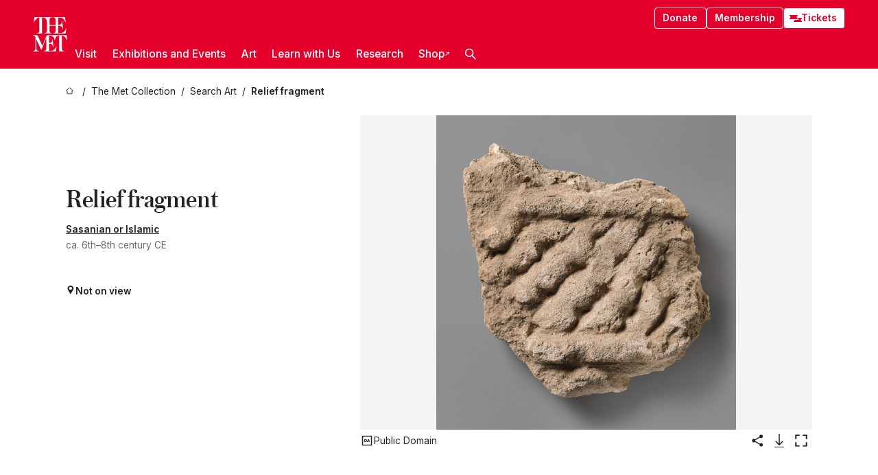

--- FILE ---
content_type: text/html; charset=utf-8
request_url: https://www.metmuseum.org/art/collection/search/322703
body_size: 26310
content:
<!DOCTYPE html><html lang="en" class="
				__variable_e798ec
				__variable_bfed6e
				__variable_968aec
				__variable_b1e441
				__variable_20add0
				__variable_2ad7ef" data-sentry-component="LocaleLayout" data-sentry-source-file="layout.tsx"><head><meta charSet="utf-8"/><meta name="viewport" content="width=device-width, initial-scale=1"/><link rel="preload" href="/_next/static/media/78dbaeca31577a23-s.p.woff2" as="font" crossorigin="" type="font/woff2"/><link rel="preload" href="/_next/static/media/84a4b0cac32cffbe-s.p.woff2" as="font" crossorigin="" type="font/woff2"/><link rel="preload" href="/_next/static/media/c4b700dcb2187787-s.p.woff2" as="font" crossorigin="" type="font/woff2"/><link rel="preload" href="/_next/static/media/e4af272ccee01ff0-s.p.woff2" as="font" crossorigin="" type="font/woff2"/><link rel="preload" as="image" href="https://collectionapi.metmuseum.org/api/collection/v1/iiif/322703/2157808/main-image" fetchPriority="high"/><link rel="stylesheet" href="/_next/static/css/0b9f38a70bdddf23.css" data-precedence="next"/><link rel="stylesheet" href="/_next/static/css/7fd550e1e6b57b10.css" data-precedence="next"/><link rel="stylesheet" href="/_next/static/css/36d7a2405d6a2a7a.css" data-precedence="next"/><link rel="stylesheet" href="/_next/static/css/48ccd572681770ef.css" data-precedence="next"/><link rel="stylesheet" href="/_next/static/css/80df629867018713.css" data-precedence="next"/><link rel="stylesheet" href="/_next/static/css/5ef4417e8033aecb.css" data-precedence="next"/><link rel="stylesheet" href="/_next/static/css/0240e32bec4e4ae7.css" data-precedence="next"/><link rel="stylesheet" href="/_next/static/css/9c7fa0b0c3e24e16.css" data-precedence="next"/><link rel="stylesheet" href="/_next/static/css/edec8de73eaa5209.css" data-precedence="next"/><link rel="stylesheet" href="/_next/static/css/48221cf303c9b543.css" data-precedence="next"/><link rel="stylesheet" href="/_next/static/css/1b7ac11f576f87f1.css" data-precedence="next"/><link rel="preload" as="script" fetchPriority="low" href="/_next/static/chunks/webpack-f8229742d35d3b99.js"/><script src="/_next/static/chunks/6d2139e5-27a7edfc5103ca2c.js" async=""></script><script src="/_next/static/chunks/2553-3ff6605431d621e0.js" async=""></script><script src="/_next/static/chunks/main-app-0e80ba85fe66b936.js" async=""></script><script src="/_next/static/chunks/1586-ce54fbf19dad9b61.js" async=""></script><script src="/_next/static/chunks/7729-d639eb2433639229.js" async=""></script><script src="/_next/static/chunks/9117-7455b33de284383a.js" async=""></script><script src="/_next/static/chunks/8956-258f1c9f5f9bb7e3.js" async=""></script><script src="/_next/static/chunks/app/%5Blocale%5D/(navigation)/layout-2547fde1d24d14f4.js" async=""></script><script src="/_next/static/chunks/app/%5Blocale%5D/(navigation)/error-9a5ae8823a36edda.js" async=""></script><script src="/_next/static/chunks/4026-7a1aee7f3bcbf2a7.js" async=""></script><script src="/_next/static/chunks/6939-cbd93114eb05b5f4.js" async=""></script><script src="/_next/static/chunks/2685-68839de0a2c05514.js" async=""></script><script src="/_next/static/chunks/2509-38a267fce76cd9ba.js" async=""></script><script src="/_next/static/chunks/7673-7aa6c35120e7a587.js" async=""></script><script src="/_next/static/chunks/1521-26f98ac04665d6cf.js" async=""></script><script src="/_next/static/chunks/6059-cbe27f396c564513.js" async=""></script><script src="/_next/static/chunks/5712-53248f8a85248a06.js" async=""></script><script src="/_next/static/chunks/5778-93041cdbe3a6fe32.js" async=""></script><script src="/_next/static/chunks/7442-8099dd1f9b539824.js" async=""></script><script src="/_next/static/chunks/638-60073871b5970552.js" async=""></script><script src="/_next/static/chunks/3275-5c2077a17b54c212.js" async=""></script><script src="/_next/static/chunks/2181-0ad9ee4129f927ea.js" async=""></script><script src="/_next/static/chunks/2835-058af1aa3db8ffb5.js" async=""></script><script src="/_next/static/chunks/7536-c5b84a7b456cb756.js" async=""></script><script src="/_next/static/chunks/app/%5Blocale%5D/(navigation)/art/collection/search/%5BobjectID%5D/page-50a6fe92768eba98.js" async=""></script><script src="/_next/static/chunks/app/global-error-c316a63ec9b0cc40.js" async=""></script><script src="/_next/static/chunks/app/%5Blocale%5D/layout-941d414469e6a35d.js" async=""></script><script src="/_next/static/chunks/app/%5Blocale%5D/error-61406af6c60e9c91.js" async=""></script><meta name="next-size-adjust" content=""/><title>Relief fragment - Sasanian or Islamic - Sasanian–early Islamic - The Metropolitan Museum of Art</title><meta name="description" content="The Met presents over 5,000 years of art from around the world for everyone to experience and enjoy."/><link rel="manifest" href="/manifest.webmanifest"/><meta property="og:title" content="Relief fragment - Sasanian or Islamic - Sasanian–early Islamic - The Metropolitan Museum of Art"/><meta property="og:description" content="The Met presents over 5,000 years of art from around the world for everyone to experience and enjoy."/><meta property="og:image" content="https://collectionapi.metmuseum.org/api/collection/v1/iiif/322703/2157808/main-image"/><meta name="twitter:card" content="summary_large_image"/><meta name="twitter:title" content="Relief fragment - Sasanian or Islamic - Sasanian–early Islamic - The Metropolitan Museum of Art"/><meta name="twitter:description" content="The Met presents over 5,000 years of art from around the world for everyone to experience and enjoy."/><meta name="twitter:image" content="https://collectionapi.metmuseum.org/api/collection/v1/iiif/322703/2157808/main-image"/><link rel="icon" href="/icon?444dbfbfa010ce64" type="image/png" sizes="256x256"/><link rel="apple-touch-icon" href="/apple-icon?caf747e317587ad6" type="image/png"/><script src="/_next/static/chunks/polyfills-42372ed130431b0a.js" noModule=""></script></head><body><div hidden=""><!--$--><!--/$--></div><button class="skip-to-main-content_skipToMainContent__tnLhe button secondary" id="skip-to-main-content-button" data-sentry-component="SkipToMainContent" data-sentry-source-file="index.jsx">Skip to main content</button><header class="global-navigation_header__IRRw8" data-lock-page="false"><div class="global-navigation_headerWrapper__HdeNn"><a title="Homepage" class="global-navigation_logoLink__XBBeM" data-sentry-element="Link" data-sentry-source-file="index.tsx" href="/"><svg xmlns="http://www.w3.org/2000/svg" width="1em" height="1em" viewBox="0 0 40 40" data-sentry-element="MetLogo" data-sentry-source-file="index.tsx"><path fill="currentColor" d="M39.74 27.009a11.6 11.6 0 0 0-.88-1.861 10 10 0 0 0-1.33-1.824 7.6 7.6 0 0 0-1.72-1.387 4 4 0 0 0-2.04-.55v15.4A3 3 0 0 0 34 38a2.65 2.65 0 0 0 .64.883 2.8 2.8 0 0 0 .95.55 3.5 3.5 0 0 0 1.17.19V40h-6.13V21.577a4.9 4.9 0 0 0-2.08.4 4.2 4.2 0 0 0-1.47 1.111 5.3 5.3 0 0 0-.94 1.709 11.5 11.5 0 0 0-.54 2.213h-.26a11.5 11.5 0 0 0-.54-2.194 5.5 5.5 0 0 0-.97-1.718 4.3 4.3 0 0 0-1.54-1.121 5.6 5.6 0 0 0-2.21-.4h-1.36V30h1.24a4 4 0 0 0 .57-.133 2.83 2.83 0 0 0 1.22-.788 3.2 3.2 0 0 0 .68-1.339 7.6 7.6 0 0 0 .21-1.909h.29L24 34.947h-.29a5.83 5.83 0 0 0-1.62-3.228A3.8 3.8 0 0 0 20.84 31h-2.12v8.43h2.19a5.15 5.15 0 0 0 2.17-.456 6.5 6.5 0 0 0 1.79-1.216 8 8 0 0 0 1.39-1.737 10.2 10.2 0 0 0 .96-2.023h.26l-.77 6H12.57v-.38a3.5 3.5 0 0 0 1.17-.19 2.8 2.8 0 0 0 .95-.55 2.5 2.5 0 0 0 .63-.893 2.1 2.1 0 0 0 .18-.987V24.5L10 38h-.5L4 25.593V36.5a4.7 4.7 0 0 0 .37 1.487 2.6 2.6 0 0 0 .64.893 2.7 2.7 0 0 0 .95.55 3.5 3.5 0 0 0 1.16.19V40H0v-.38a3.6 3.6 0 0 0 1.17-.19 2.7 2.7 0 0 0 .94-.55 2.5 2.5 0 0 0 .64-.893 3.05 3.05 0 0 0 .23-1.2V23.362A3.1 3.1 0 0 0 0 21.387v-.379h3.07a4.6 4.6 0 0 1 1.94.37 2.69 2.69 0 0 1 1.28 1.472L11 33.5l4.5-11a2.05 2.05 0 0 1 1.17-1.113 4 4 0 0 1 1.7-.379h20.94l.69 6h-.26Zm-15.93-8.017v-.38a2.17 2.17 0 0 0 2.49-2.525V10h-6.82v6.087a2.17 2.17 0 0 0 2.49 2.525v.38h-8.63v-.38a3.5 3.5 0 0 0 1.17-.189 2.8 2.8 0 0 0 .95-.551 2.6 2.6 0 0 0 .64-.892 3.05 3.05 0 0 0 .23-1.2V5.7a6.8 6.8 0 0 0-.41-2.5 4.04 4.04 0 0 0-1.15-1.644 4.6 4.6 0 0 0-1.8-.9 9.2 9.2 0 0 0-2.34-.275v18.612H4.49v-.38a3.5 3.5 0 0 0 1.17-.189 2.8 2.8 0 0 0 .95-.551 2.6 2.6 0 0 0 .64-.883 3 3 0 0 0 .23-1.206V.384a3.94 3.94 0 0 0-1.98.56 8.3 8.3 0 0 0-1.82 1.4 12 12 0 0 0-1.47 1.814 8.7 8.7 0 0 0-.94 1.851h-.26l.77-6h20.19v.38a2.217 2.217 0 0 0-2.49 2.526V9h6.82V2.906A2.22 2.22 0 0 0 23.81.38V0h13.67l.77 6h-.26a10.3 10.3 0 0 0-.96-2.022 8 8 0 0 0-1.39-1.738 6.4 6.4 0 0 0-1.8-1.215 5.15 5.15 0 0 0-2.17-.456h-2.21V9h1.32a3.84 3.84 0 0 0 1.98-.861 4.34 4.34 0 0 0 1.03-3.315h.29l1.18 9.117h-.29a5.9 5.9 0 0 0-.72-1.89A4.64 4.64 0 0 0 31.64 10h-2.18v8.423h2.95a5.15 5.15 0 0 0 2.17-.456 6.7 6.7 0 0 0 1.8-1.216 8.3 8.3 0 0 0 1.39-1.737 11.5 11.5 0 0 0 .96-2.023h.26l-.78 6h-14.4Z"></path></svg></a><div class="global-navigation_smallControls__VohT6"><a class="global-navigation_navButton__BU8Aa global-navigation_ticketLink__9VeAY" data-sentry-element="Link" data-sentry-component="TicketLink" data-sentry-source-file="index.tsx" href="https://engage.metmuseum.org/admission/?promocode=59559"><div class="global-navigation_tickets__H0byM"><svg xmlns="http://www.w3.org/2000/svg" width="1em" height="1em" fill="none" viewBox="0 0 14 8" class="global-navigation_ticket__qAYYN global-navigation_ticket1__P_Vov" data-sentry-element="TicketIcon" data-sentry-source-file="index.tsx"><mask id="ticket2_svg__a" width="15" height="9" x="-0.5" y="-0.5" fill="#000" maskUnits="userSpaceOnUse"><path fill="#fff" d="M-.5-.5h15v9h-15z"></path><path d="M13.5 2.5a1.5 1.5 0 0 0 0 3v2H.5v-2a1.5 1.5 0 1 0 0-3v-2h13z"></path></mask><path fill="currentColor" d="M13.5 2.5a1.5 1.5 0 0 0 0 3v2H.5v-2a1.5 1.5 0 1 0 0-3v-2h13z"></path><path fill="#fff" d="M13.5 2.5V3h.5v-.5zm0 3h.5V5h-.5zm0 2V8h.5v-.5zm-13 0H0V8h.5zm0-2V5H0v.5zm0-3H0V3h.5zm0-2V0H0v.5zm13 0h.5V0h-.5zm0 2V2a2 2 0 0 0-2 2h1a1 1 0 0 1 1-1zM12 4h-.5a2 2 0 0 0 2 2V5a1 1 0 0 1-1-1zm1.5 1.5H13v2h1v-2zm0 2V7H.5v1h13zm-13 0H1v-2H0v2zm0-2V6a2 2 0 0 0 2-2h-1a1 1 0 0 1-1 1zM2 4h.5a2 2 0 0 0-2-2v1a1 1 0 0 1 1 1zM.5 2.5H1v-2H0v2zm0-2V1h13V0H.5zm13 0H13v2h1v-2z" mask="url(#ticket2_svg__a)"></path></svg><svg xmlns="http://www.w3.org/2000/svg" width="1em" height="1em" fill="none" viewBox="0 0 14 8" class="global-navigation_ticket__qAYYN global-navigation_ticket2__IS2iJ" data-sentry-element="TicketIcon" data-sentry-source-file="index.tsx"><mask id="ticket2_svg__a" width="15" height="9" x="-0.5" y="-0.5" fill="#000" maskUnits="userSpaceOnUse"><path fill="#fff" d="M-.5-.5h15v9h-15z"></path><path d="M13.5 2.5a1.5 1.5 0 0 0 0 3v2H.5v-2a1.5 1.5 0 1 0 0-3v-2h13z"></path></mask><path fill="currentColor" d="M13.5 2.5a1.5 1.5 0 0 0 0 3v2H.5v-2a1.5 1.5 0 1 0 0-3v-2h13z"></path><path fill="#fff" d="M13.5 2.5V3h.5v-.5zm0 3h.5V5h-.5zm0 2V8h.5v-.5zm-13 0H0V8h.5zm0-2V5H0v.5zm0-3H0V3h.5zm0-2V0H0v.5zm13 0h.5V0h-.5zm0 2V2a2 2 0 0 0-2 2h1a1 1 0 0 1 1-1zM12 4h-.5a2 2 0 0 0 2 2V5a1 1 0 0 1-1-1zm1.5 1.5H13v2h1v-2zm0 2V7H.5v1h13zm-13 0H1v-2H0v2zm0-2V6a2 2 0 0 0 2-2h-1a1 1 0 0 1-1 1zM2 4h.5a2 2 0 0 0-2-2v1a1 1 0 0 1 1 1zM.5 2.5H1v-2H0v2zm0-2V1h13V0H.5zm13 0H13v2h1v-2z" mask="url(#ticket2_svg__a)"></path></svg></div>Tickets</a><button title="Search Button" role="button"><svg xmlns="http://www.w3.org/2000/svg" width="1em" height="1em" viewBox="0 0 16 16" class="global-navigation_icon__c_VgD" style="transform:rotate(270deg)" data-sentry-element="SearchIcon" data-sentry-source-file="index.tsx"><path fill="currentColor" d="M9.8 12.393a6.14 6.14 0 0 1-3.78-1.319L1.09 16 0 14.905l4.93-4.928a6.1 6.1 0 0 1-1.32-3.781 6.2 6.2 0 1 1 6.19 6.197m0-10.844a4.648 4.648 0 1 0 4.65 4.648A4.646 4.646 0 0 0 9.8 1.549"></path></svg></button><button role="button" title="Toggle Menu"><svg xmlns="http://www.w3.org/2000/svg" width="1em" height="1em" viewBox="0 0 20 20" class="global-navigation_icon__c_VgD global-navigation_navIcon__ddrLp"><path fill="currentColor" d="M0 20v-2h20v2zM0 9h20v2H0zm0-9h20v2H0z"></path></svg></button></div></div><div class="global-navigation_links__vbg_A "><div class="global-navigation_topLinks__E7EOx"><a class="global-navigation_navButton__BU8Aa" data-sentry-element="Link" data-sentry-source-file="index.tsx" href="https://engage.metmuseum.org/donate?promocode=60313">Donate</a><a class="global-navigation_navButton__BU8Aa" data-sentry-element="Link" data-sentry-component="MembershipLink" data-sentry-source-file="index.tsx" href="https://engage.metmuseum.org/members/membership/?promocode=60317">Membership</a><a class="global-navigation_navButton__BU8Aa global-navigation_ticketLink__9VeAY" data-sentry-element="Link" data-sentry-component="TicketLink" data-sentry-source-file="index.tsx" href="https://engage.metmuseum.org/admission/?promocode=59559"><div class="global-navigation_tickets__H0byM"><svg xmlns="http://www.w3.org/2000/svg" width="1em" height="1em" fill="none" viewBox="0 0 14 8" class="global-navigation_ticket__qAYYN global-navigation_ticket1__P_Vov" data-sentry-element="TicketIcon" data-sentry-source-file="index.tsx"><mask id="ticket2_svg__a" width="15" height="9" x="-0.5" y="-0.5" fill="#000" maskUnits="userSpaceOnUse"><path fill="#fff" d="M-.5-.5h15v9h-15z"></path><path d="M13.5 2.5a1.5 1.5 0 0 0 0 3v2H.5v-2a1.5 1.5 0 1 0 0-3v-2h13z"></path></mask><path fill="currentColor" d="M13.5 2.5a1.5 1.5 0 0 0 0 3v2H.5v-2a1.5 1.5 0 1 0 0-3v-2h13z"></path><path fill="#fff" d="M13.5 2.5V3h.5v-.5zm0 3h.5V5h-.5zm0 2V8h.5v-.5zm-13 0H0V8h.5zm0-2V5H0v.5zm0-3H0V3h.5zm0-2V0H0v.5zm13 0h.5V0h-.5zm0 2V2a2 2 0 0 0-2 2h1a1 1 0 0 1 1-1zM12 4h-.5a2 2 0 0 0 2 2V5a1 1 0 0 1-1-1zm1.5 1.5H13v2h1v-2zm0 2V7H.5v1h13zm-13 0H1v-2H0v2zm0-2V6a2 2 0 0 0 2-2h-1a1 1 0 0 1-1 1zM2 4h.5a2 2 0 0 0-2-2v1a1 1 0 0 1 1 1zM.5 2.5H1v-2H0v2zm0-2V1h13V0H.5zm13 0H13v2h1v-2z" mask="url(#ticket2_svg__a)"></path></svg><svg xmlns="http://www.w3.org/2000/svg" width="1em" height="1em" fill="none" viewBox="0 0 14 8" class="global-navigation_ticket__qAYYN global-navigation_ticket2__IS2iJ" data-sentry-element="TicketIcon" data-sentry-source-file="index.tsx"><mask id="ticket2_svg__a" width="15" height="9" x="-0.5" y="-0.5" fill="#000" maskUnits="userSpaceOnUse"><path fill="#fff" d="M-.5-.5h15v9h-15z"></path><path d="M13.5 2.5a1.5 1.5 0 0 0 0 3v2H.5v-2a1.5 1.5 0 1 0 0-3v-2h13z"></path></mask><path fill="currentColor" d="M13.5 2.5a1.5 1.5 0 0 0 0 3v2H.5v-2a1.5 1.5 0 1 0 0-3v-2h13z"></path><path fill="#fff" d="M13.5 2.5V3h.5v-.5zm0 3h.5V5h-.5zm0 2V8h.5v-.5zm-13 0H0V8h.5zm0-2V5H0v.5zm0-3H0V3h.5zm0-2V0H0v.5zm13 0h.5V0h-.5zm0 2V2a2 2 0 0 0-2 2h1a1 1 0 0 1 1-1zM12 4h-.5a2 2 0 0 0 2 2V5a1 1 0 0 1-1-1zm1.5 1.5H13v2h1v-2zm0 2V7H.5v1h13zm-13 0H1v-2H0v2zm0-2V6a2 2 0 0 0 2-2h-1a1 1 0 0 1-1 1zM2 4h.5a2 2 0 0 0-2-2v1a1 1 0 0 1 1 1zM.5 2.5H1v-2H0v2zm0-2V1h13V0H.5zm13 0H13v2h1v-2z" mask="url(#ticket2_svg__a)"></path></svg></div>Tickets</a></div><nav class="global-navigation_navLinks__fTjsN"><ul class="global-navigation_topLevelLinks__dM0fN"><li class="nav-item_navItem__tZNvf " data-nav-item="true" data-open="false"><button class="nav-item_innerText__pWlnO" data-nav-id="Visit">Visit<span class="nav-item_icon__evAIq"><svg xmlns="http://www.w3.org/2000/svg" width="1em" height="1em" fill="none" viewBox="0 0 48 48"><path fill="currentColor" d="m39.23 13.132 2.913 2.802-18.011 18.923-18-18.92 2.866-2.77 15.134 16.162z"></path></svg></span></button></li><li class="nav-item_navItem__tZNvf " data-nav-item="true" data-open="false"><button class="nav-item_innerText__pWlnO" data-nav-id="Exhibitions and Events">Exhibitions and Events<span class="nav-item_icon__evAIq"><svg xmlns="http://www.w3.org/2000/svg" width="1em" height="1em" fill="none" viewBox="0 0 48 48"><path fill="currentColor" d="m39.23 13.132 2.913 2.802-18.011 18.923-18-18.92 2.866-2.77 15.134 16.162z"></path></svg></span></button></li><li class="nav-item_navItem__tZNvf " data-nav-item="true" data-open="false"><button class="nav-item_innerText__pWlnO" data-nav-id="Art">Art<span class="nav-item_icon__evAIq"><svg xmlns="http://www.w3.org/2000/svg" width="1em" height="1em" fill="none" viewBox="0 0 48 48"><path fill="currentColor" d="m39.23 13.132 2.913 2.802-18.011 18.923-18-18.92 2.866-2.77 15.134 16.162z"></path></svg></span></button></li><li class="nav-item_navItem__tZNvf " data-nav-item="true" data-open="false"><button class="nav-item_innerText__pWlnO" data-nav-id="Learn with Us">Learn with Us<span class="nav-item_icon__evAIq"><svg xmlns="http://www.w3.org/2000/svg" width="1em" height="1em" fill="none" viewBox="0 0 48 48"><path fill="currentColor" d="m39.23 13.132 2.913 2.802-18.011 18.923-18-18.92 2.866-2.77 15.134 16.162z"></path></svg></span></button></li><li class="nav-item_navItem__tZNvf " data-nav-item="true" data-open="false"><button class="nav-item_innerText__pWlnO" data-nav-id="Research">Research<span class="nav-item_icon__evAIq"><svg xmlns="http://www.w3.org/2000/svg" width="1em" height="1em" fill="none" viewBox="0 0 48 48"><path fill="currentColor" d="m39.23 13.132 2.913 2.802-18.011 18.923-18-18.92 2.866-2.77 15.134 16.162z"></path></svg></span></button></li><li class="nav-item_navItem__tZNvf undefined"><a target="_blank" rel="noopener noreferrer" class="nav-item_innerText__pWlnO" data-nav-id="Shop" href="https://store.metmuseum.org/?utm_source=mainmuseum&amp;utm_medium=metmuseum.org&amp;utm_campaign=topnav-static">Shop<svg xmlns="http://www.w3.org/2000/svg" width="1em" height="1em" fill="none" viewBox="0 0 48 48" class="nav-item_externalIcon__JI1JB"><path fill="currentColor" fill-rule="evenodd" d="M41.993 9.717v20.96h-5.287V15.661L9.744 41.5 6 37.912l26.962-25.838H17.293V7h24.7c.01 0 .007.958.003 1.761l-.002.603a2.4 2.4 0 0 1 0 .353" clip-rule="evenodd"></path></svg></a></li><li class="global-navigation_searchItem__hFDIS" data-sentry-component="SearchItem" data-sentry-source-file="index.tsx"><button class="global-navigation_searchButton__nC3QK" role="button" title="Open the search box"><svg xmlns="http://www.w3.org/2000/svg" width="1em" height="1em" viewBox="0 0 16 16" class="icon" style="transform:rotate(270deg)" data-sentry-element="SearchIcon" data-sentry-source-file="index.tsx"><path fill="currentColor" d="M9.8 12.393a6.14 6.14 0 0 1-3.78-1.319L1.09 16 0 14.905l4.93-4.928a6.1 6.1 0 0 1-1.32-3.781 6.2 6.2 0 1 1 6.19 6.197m0-10.844a4.648 4.648 0 1 0 4.65 4.648A4.646 4.646 0 0 0 9.8 1.549"></path></svg></button></li></ul><div class="global-navigation_mobileOnly__QK25I"><a class="global-navigation_navButton__BU8Aa global-navigation_ticketLink__9VeAY" data-sentry-element="Link" data-sentry-component="TicketLink" data-sentry-source-file="index.tsx" href="https://engage.metmuseum.org/admission/?promocode=59559"><div class="global-navigation_tickets__H0byM"><svg xmlns="http://www.w3.org/2000/svg" width="1em" height="1em" fill="none" viewBox="0 0 14 8" class="global-navigation_ticket__qAYYN global-navigation_ticket1__P_Vov" data-sentry-element="TicketIcon" data-sentry-source-file="index.tsx"><mask id="ticket2_svg__a" width="15" height="9" x="-0.5" y="-0.5" fill="#000" maskUnits="userSpaceOnUse"><path fill="#fff" d="M-.5-.5h15v9h-15z"></path><path d="M13.5 2.5a1.5 1.5 0 0 0 0 3v2H.5v-2a1.5 1.5 0 1 0 0-3v-2h13z"></path></mask><path fill="currentColor" d="M13.5 2.5a1.5 1.5 0 0 0 0 3v2H.5v-2a1.5 1.5 0 1 0 0-3v-2h13z"></path><path fill="#fff" d="M13.5 2.5V3h.5v-.5zm0 3h.5V5h-.5zm0 2V8h.5v-.5zm-13 0H0V8h.5zm0-2V5H0v.5zm0-3H0V3h.5zm0-2V0H0v.5zm13 0h.5V0h-.5zm0 2V2a2 2 0 0 0-2 2h1a1 1 0 0 1 1-1zM12 4h-.5a2 2 0 0 0 2 2V5a1 1 0 0 1-1-1zm1.5 1.5H13v2h1v-2zm0 2V7H.5v1h13zm-13 0H1v-2H0v2zm0-2V6a2 2 0 0 0 2-2h-1a1 1 0 0 1-1 1zM2 4h.5a2 2 0 0 0-2-2v1a1 1 0 0 1 1 1zM.5 2.5H1v-2H0v2zm0-2V1h13V0H.5zm13 0H13v2h1v-2z" mask="url(#ticket2_svg__a)"></path></svg><svg xmlns="http://www.w3.org/2000/svg" width="1em" height="1em" fill="none" viewBox="0 0 14 8" class="global-navigation_ticket__qAYYN global-navigation_ticket2__IS2iJ" data-sentry-element="TicketIcon" data-sentry-source-file="index.tsx"><mask id="ticket2_svg__a" width="15" height="9" x="-0.5" y="-0.5" fill="#000" maskUnits="userSpaceOnUse"><path fill="#fff" d="M-.5-.5h15v9h-15z"></path><path d="M13.5 2.5a1.5 1.5 0 0 0 0 3v2H.5v-2a1.5 1.5 0 1 0 0-3v-2h13z"></path></mask><path fill="currentColor" d="M13.5 2.5a1.5 1.5 0 0 0 0 3v2H.5v-2a1.5 1.5 0 1 0 0-3v-2h13z"></path><path fill="#fff" d="M13.5 2.5V3h.5v-.5zm0 3h.5V5h-.5zm0 2V8h.5v-.5zm-13 0H0V8h.5zm0-2V5H0v.5zm0-3H0V3h.5zm0-2V0H0v.5zm13 0h.5V0h-.5zm0 2V2a2 2 0 0 0-2 2h1a1 1 0 0 1 1-1zM12 4h-.5a2 2 0 0 0 2 2V5a1 1 0 0 1-1-1zm1.5 1.5H13v2h1v-2zm0 2V7H.5v1h13zm-13 0H1v-2H0v2zm0-2V6a2 2 0 0 0 2-2h-1a1 1 0 0 1-1 1zM2 4h.5a2 2 0 0 0-2-2v1a1 1 0 0 1 1 1zM.5 2.5H1v-2H0v2zm0-2V1h13V0H.5zm13 0H13v2h1v-2z" mask="url(#ticket2_svg__a)"></path></svg></div>Tickets</a><a class="global-navigation_navButton__BU8Aa" data-sentry-element="Link" data-sentry-component="MembershipLink" data-sentry-source-file="index.tsx" href="https://engage.metmuseum.org/members/membership/?promocode=60317">Membership</a></div></nav></div></header><main data-sentry-component="CollectionObjectDetailPage" data-sentry-source-file="page.tsx"><script type="application/json" id="analytics">{"objectID":322703,"hasImages":true,"hasOASCImage":true,"hasAudio":false,"hasEssays":false,"hasArticles":false,"hasPublications":false}</script><div style="display:flex;flex-direction:row;flex-wrap:nowrap;gap:var(--spacing-xxs);justify-content:space-between;align-items:center" data-sentry-element="Element" data-sentry-source-file="index.jsx" data-sentry-component="FlexContainer"><nav class="breadcrumbs_breadcrumbs__p9HFN" aria-label="breadcrumbs" data-sentry-component="Breadcrumbs" data-sentry-source-file="index.tsx"><span class="breadcrumbs_linkWrapper__xepu_"><a aria-label="home" class="breadcrumbs_link__AxWe_" data-sentry-element="Link" data-sentry-source-file="index.tsx" href="/"><svg xmlns="http://www.w3.org/2000/svg" width="1em" height="1em" fill="none" viewBox="0 0 12 12" class="breadcrumbs_svg__HHQCV" data-sentry-element="HomeIcon" data-sentry-source-file="index.tsx"><path stroke="currentColor" d="M6.154.89a.235.235 0 0 0-.307 0L.754 5.25c-.173.147-.071.435.153.435h1.256v4.68c0 .136.107.246.24.246h7.194c.133 0 .24-.11.24-.246v-4.68h1.256c.224 0 .326-.288.154-.435z"></path></svg></a></span><span class="breadcrumbs_linkWrapper__xepu_"><a title="The Met Collection" aria-label="The Met Collection" class="breadcrumbs_link__AxWe_" href="/art/collection"><span data-sentry-element="Markdown" data-sentry-component="MarkdownParser" data-sentry-source-file="index.jsx">The Met Collection</span></a></span><span class="breadcrumbs_linkWrapper__xepu_"><a title="Search Art" aria-label="Search Art" class="breadcrumbs_link__AxWe_" href="/art/collection/search"><span data-sentry-element="Markdown" data-sentry-component="MarkdownParser" data-sentry-source-file="index.jsx">Search Art</span></a></span><span class="breadcrumbs_lastItem__awDMN"><span class="breadcrumbs_truncatedSegment__Z3us6" title="Relief fragment"><span data-sentry-element="Markdown" data-sentry-component="MarkdownParser" data-sentry-source-file="index.jsx">Relief fragment</span></span></span></nav></div><section><section class="object-page-top_wrapper__tqyHQ" data-sentry-component="ObjectPageTop" data-sentry-source-file="index.tsx"><main class="object-page-top_main__VSO7i"><section class="object-overview_objectOverview__O4zWQ" data-sentry-component="ObjectOverview" data-sentry-source-file="index.tsx"><h1 class="undefined object-overview_title__f2ysJ"><div data-sentry-element="SafeHtml" data-sentry-source-file="index.tsx">Relief fragment</div></h1><div class="object-overview_metaWrapper__3yPhf"><div><a href="/art/collection/search?q=Sasanian+or+Islamic&amp;searchField=ArtistCulture">Sasanian or Islamic</a></div><div>ca. 6th–8th century CE</div><div class="object-overview_onViewWrapper__uMujk"><svg xmlns="http://www.w3.org/2000/svg" width="1em" height="1em" fill="none" viewBox="0 0 16 25" data-sentry-element="LocationIcon" data-sentry-source-file="index.tsx"><path fill="currentColor" fill-rule="evenodd" d="M7.765 11.822c-2.254 0-4.08-1.81-4.08-4.042s1.826-4.042 4.08-4.042 4.08 1.81 4.08 4.042c0 2.233-1.827 4.042-4.08 4.042M7.55.242C2.5.242-2.285 6.078 1.18 12.4c5.562 10.154 6.574 11.842 6.574 11.842s4.712-8.106 6.658-11.858C17.732 5.99 13.124.242 7.55.242" clip-rule="evenodd"></path></svg><span>Not on view<!-- --> <a class="object-overview_onViewLink__hnR41" data-sentry-element="Link" data-sentry-source-file="index.tsx" href=""></a></span></div></div><div class="holding-type-badges_badges__r5YiA  " data-sentry-component="HoldingTypeBadges" data-sentry-source-file="index.tsx"></div><div class="object-overview_label__mEVbw"><div data-sentry-component="ReadMoreWrapper" data-sentry-source-file="index.tsx"><div style="--max-wrapper-height:350px" class="
					read-more-wrapper_wrapper__qmIh8
					
					read-more-wrapper_hasOverFlow__JrJyo" data-testid="read-more-content"><div><div data-sentry-element="SafeHtml" data-sentry-source-file="index.tsx"></div></div></div></div></div></section></main><aside class="object-page-top_aside___Zzjr"><div class="image-viewer_wrapper__XTgZf" data-sentry-component="CollectionImageViewer" data-sentry-source-file="index.tsx"><section class="image-viewer_imageAndControls___8VQ9"><div class="image-viewer_imageAndRightsContainer__zEKsj"><figure itemType="http://schema.org/ImageObject" class="image-viewer_figure__qI5d7"><img fetchPriority="high" loading="eager" role="button" alt="Relief fragment, Stucco, Sasanian or Islamic" class="image-viewer_featuredImage__2hq6c image-viewer_isButton__PgPZ6" src="https://collectionapi.metmuseum.org/api/collection/v1/iiif/322703/2157808/main-image" itemProp="contentUrl" data-sentry-component="FeaturedImage" data-sentry-source-file="index.tsx"/></figure><div class="image-viewer_featuredImageMeta__xKPaT"><div class="image-viewer_featuredImageAccess__B8Gll"></div></div><div class="image-buttons_container__RIiKw" data-sentry-component="ImageButtons" data-sentry-source-file="index.tsx"><span class="image-buttons_oaWrapper__y1co5"><div data-sentry-component="ToolTip" data-sentry-source-file="index.tsx"><span class="tooltip_button__CFl3_"><button class="icon-button_button__FYqNC icon-button_small__m7iyV icon-button_lightMode__BNguL open-access-info_button__ccZog" type="button" data-sentry-element="IconButton" data-sentry-source-file="index.tsx" data-sentry-component="IconButton"><svg xmlns="http://www.w3.org/2000/svg" width="1em" height="1em" fill="none" viewBox="0 0 24 25"><path fill="currentColor" d="M9.284 15.115c-1.534 0-2.6-1.166-2.6-2.75 0-1.6 1.066-2.75 2.6-2.75 1.55 0 2.616 1.15 2.616 2.75 0 1.584-1.066 2.75-2.616 2.75m0-4.283c-.717 0-1.2.617-1.2 1.533 0 .917.483 1.534 1.2 1.534.716 0 1.216-.617 1.216-1.534 0-.933-.483-1.533-1.216-1.533M15.317 9.699l2.034 5.333h-1.417l-.383-1.033h-1.934l-.367 1.033h-1.383L13.9 9.699zm-1.283 3.15h1.1l-.55-1.5z"></path><path fill="currentColor" d="M19.333 5.067v14.666H4.667V5.067zM21 3.4H3v18h18z"></path></svg><span>Public Domain</span></button></span></div></span><div data-sentry-component="ToolTip" data-sentry-source-file="index.tsx"><span class="tooltip_button__CFl3_"><button class="icon-button_button__FYqNC icon-button_small__m7iyV icon-button_lightMode__BNguL" type="button" data-sentry-element="IconButton" data-sentry-source-file="index.tsx" data-sentry-component="IconButton"><svg xmlns="http://www.w3.org/2000/svg" width="1em" height="1em" fill="none" viewBox="0 0 24 25"><path fill="currentColor" fill-rule="evenodd" d="M20.5 6.025a2.625 2.625 0 0 1-4.508 1.83l-6.814 3.933a2.63 2.63 0 0 1-.04 1.376l6.75 3.897a2.625 2.625 0 1 1-.616 1.375l-6.964-4.02a2.625 2.625 0 1 1 .119-3.924l6.87-3.968a2.625 2.625 0 1 1 5.203-.5" clip-rule="evenodd"></path></svg><span class="screen-reader-only_text__226tQ" data-sentry-element="Element" data-sentry-component="ScreenReaderOnly" data-sentry-source-file="index.tsx">Share</span></button></span></div><button class="icon-button_button__FYqNC icon-button_small__m7iyV icon-button_lightMode__BNguL" type="button" data-sentry-component="IconButton" data-sentry-source-file="index.tsx"><svg xmlns="http://www.w3.org/2000/svg" width="1em" height="1em" fill="none" viewBox="0 0 48 48"><path fill="currentColor" d="M22.94 37.06a1.5 1.5 0 0 0 2.12 0l9.547-9.545a1.5 1.5 0 1 0-2.122-2.122L24 33.88l-8.485-8.486a1.5 1.5 0 1 0-2.122 2.122zM22.5 4v32h3V4z"></path><path stroke="currentColor" stroke-width="1.5" d="M10 42.5h28"></path></svg><span class="screen-reader-only_text__226tQ" data-sentry-element="Element" data-sentry-component="ScreenReaderOnly" data-sentry-source-file="index.tsx">Download Image</span></button><button class="icon-button_button__FYqNC icon-button_small__m7iyV icon-button_lightMode__BNguL" type="button" data-sentry-component="IconButton" data-sentry-source-file="index.tsx"><svg xmlns="http://www.w3.org/2000/svg" width="1em" height="1em" fill="none" viewBox="0 0 24 25"><path fill="currentcolor" fill-rule="evenodd" d="M4.895 5.295h4.737V3.4H3v6.632h1.895zM14.368 3.4v1.895h4.737v4.737H21V3.4zM9.632 19.506V21.4H3V14.77h1.895v4.737zm9.473 0h-4.737V21.4H21V14.77h-1.895z" clip-rule="evenodd"></path></svg><span class="screen-reader-only_text__226tQ" data-sentry-element="Element" data-sentry-component="ScreenReaderOnly" data-sentry-source-file="index.tsx">Enlarge Image</span></button></div></div></section></div></aside></section></section><section class="page-section_wrapper__mFtQK" data-sentry-element="PageSection" data-sentry-source-file="index.tsx" data-sentry-component="PageSection"><section class="obect-page-tab-wrapper_wrapper__jWmbM" id="artwork-details" data-sentry-component="ObjectPageTabWrapper" data-sentry-source-file="index.tsx"><h2 class="obect-page-tab-wrapper_title__jVz0C">Artwork Details</h2><div class="tab-drawer_wrapper__Go80z tab-drawer_vertical__kr6XW" data-sentry-component="TabDrawers" data-sentry-source-file="index.tsx"><div class="tabs_wrapper__xVpUT tabs_vertical__PtR7f" data-sentry-component="Tabs" data-sentry-source-file="index.jsx"><fieldset class="tabs_fieldset__NRtDM"><legend data-sentry-element="Element" data-sentry-source-file="index.tsx" class="screen-reader-only_text__226tQ" data-sentry-component="ScreenReaderOnly">Object Information</legend><div class="tabs_tab__shByP"><input type="radio" id="Overview-tab-id" class="tabs_input__mwg3g" name="object-tabs" checked="" value="Overview"/><label for="Overview-tab-id" class="tabs_label__YG6gQ tabs_small__4mOy2"><div class="tabs_tabText__tixoU">Overview</div></label></div><div class="tabs_tab__shByP"><input type="radio" id="Provenance-tab-id" class="tabs_input__mwg3g" name="object-tabs" value="Provenance"/><label for="Provenance-tab-id" class="tabs_label__YG6gQ tabs_small__4mOy2"><div class="tabs_tabText__tixoU">Provenance</div></label></div></fieldset></div><div class="tab-drawer_bodyWrapper__qg8iy tab-drawer_divider__uAZwv"><ul class="tombstone_tombstone__acUt4" data-sentry-component="Tombstone" data-sentry-source-file="index.tsx"><li><strong class="tombstone_label__MXGQv">Title:</strong> <span>Relief fragment</span></li><li><strong class="tombstone_label__MXGQv">Period:</strong> <span>Sasanian–early Islamic</span></li><li><strong class="tombstone_label__MXGQv">Date:</strong> <span>ca. 6th–8th century CE</span></li><li><strong class="tombstone_label__MXGQv">Geography:</strong> <span>Mesopotamia, Ctesiphon</span></li><li><strong class="tombstone_label__MXGQv">Culture:</strong> <span>Sasanian or Islamic</span></li><li><strong class="tombstone_label__MXGQv">Medium:</strong> <span>Stucco</span></li><li><strong class="tombstone_label__MXGQv">Dimensions:</strong> <span>7 1/8 × 6 15/16 × 1 5/8 in. (18.1 × 17.6 × 4.1 cm)</span></li><li><strong class="tombstone_label__MXGQv">Credit Line:</strong> <span>Rogers Fund, 1932</span></li><li><strong class="tombstone_label__MXGQv">Object Number:</strong> <span>32.150.77</span></li><li><strong class="tombstone_label__MXGQv">Curatorial Department:</strong> <a href="/departments/ancient-west-asian-art">Ancient West Asian Art</a></li></ul></div></div></section></section><section class="grey-background_container__UPe5z" data-sentry-component="GreyBackground" data-sentry-source-file="index.tsx"><section id="more-artwork" class="page-section_wrapper__mFtQK" data-sentry-component="PageSection" data-sentry-source-file="index.tsx"><div class="component-header_wrapper__kS6_W component-header_clampedWidth__0VK73" data-sentry-component="ComponentHeader" data-sentry-source-file="index.tsx"><div class="component-header_titleAndLinkWrapper__mDA0q"><div><h2 class="component-header_title__n0SA_"><span data-sentry-element="Markdown" data-sentry-component="MarkdownParser" data-sentry-source-file="index.jsx">More Artwork</span></h2></div></div><p class="component-header_description__yxN6Q"></p></div><div class="tab-drawer_wrapper__Go80z " data-sentry-component="TabDrawers" data-sentry-source-file="index.tsx"><div class="tabs_wrapper__xVpUT" data-sentry-component="Tabs" data-sentry-source-file="index.jsx"><fieldset class="tabs_fieldset__NRtDM"><legend data-sentry-element="Element" data-sentry-source-file="index.tsx" class="screen-reader-only_text__226tQ" data-sentry-component="ScreenReaderOnly">More Artwork</legend><div class="tabs_tab__shByP"><input type="radio" id="Related-tab-id" class="tabs_input__mwg3g" name="related-artworks" checked="" value="Related"/><label for="Related-tab-id" class="tabs_label__YG6gQ tabs_small__4mOy2"><div class="tabs_tabText__tixoU">Related</div></label></div><div class="tabs_tab__shByP"><input type="radio" id="From the same culture-tab-id" class="tabs_input__mwg3g" name="related-artworks" value="From the same culture"/><label for="From the same culture-tab-id" class="tabs_label__YG6gQ tabs_small__4mOy2"><div class="tabs_tabText__tixoU">From the same culture</div></label></div><div class="tabs_tab__shByP"><input type="radio" id="In the same medium-tab-id" class="tabs_input__mwg3g" name="related-artworks" value="In the same medium"/><label for="In the same medium-tab-id" class="tabs_label__YG6gQ tabs_small__4mOy2"><div class="tabs_tabText__tixoU">In the same medium</div></label></div><div class="tabs_tab__shByP"><input type="radio" id="From the same time and place-tab-id" class="tabs_input__mwg3g" name="related-artworks" value="From the same time and place"/><label for="From the same time and place-tab-id" class="tabs_label__YG6gQ tabs_small__4mOy2"><div class="tabs_tabText__tixoU">From the same time and place</div></label></div></fieldset></div><div class="related-artwork_tabWrapper__2wCih "><div class="shelf_wrapper__ZzHm8" data-sentry-component="Shelf" data-sentry-source-file="index.tsx"><div class="shelf_accessibilityMessage__9rNf1"><div>A slider containing <!-- -->5<!-- --> items.<br/>Press the down key to skip to the last item.</div></div><div class="shelf_slider__c2o5b"><figure class="collection-object_collectionObject__Bs7VE collection-object" data-accession-number="02.29.1" data-sentry-component="BaseCollectionObject" data-sentry-source-file="index.tsx"><div class="collection-object_imageWrapper__0Pool"><a class="redundant-link_redundantlink__b5TFR" aria-hidden="true" tabindex="-1" data-sentry-element="GTMLink" data-sentry-source-file="index.jsx" data-sentry-component="RedundantLink" href="/art/collection/search/322375"></a><img loading="lazy" class="collection-object_image__snLsj collection-object_gridView__XyXz6" src="https://collectionapi.metmuseum.org/api/collection/v1/iiif/322375/preview"/></div><div class="holding-type-badges_badges__r5YiA holding-type-badges_small___t53B " data-sentry-component="HoldingTypeBadges" data-sentry-source-file="index.tsx"></div><figcaption class="collection-object_caption__lALJ0" data-sentry-element="figcaption" data-sentry-source-file="index.tsx"><div class="collection-object_title__0XG31"><a class="collection-object_link__DaCC0" title="Funerary relief" data-sentry-element="Link" data-sentry-source-file="index.tsx" href="/art/collection/search/322375"><span data-sentry-element="Markdown" data-sentry-component="LegacyOrMarkdownParser" data-sentry-source-file="index.tsx">Funerary relief</span></a></div><div class="collection-object_body__8q6dM"><div class="collection-object_culture__BaSXn"></div><div>ca. 2nd–3rd century CE</div></div></figcaption></figure><figure class="collection-object_collectionObject__Bs7VE collection-object" data-accession-number="51.72.1" data-sentry-component="BaseCollectionObject" data-sentry-source-file="index.tsx"><div class="collection-object_imageWrapper__0Pool"><a class="redundant-link_redundantlink__b5TFR" aria-hidden="true" tabindex="-1" data-sentry-element="GTMLink" data-sentry-source-file="index.jsx" data-sentry-component="RedundantLink" href="/art/collection/search/324158"></a><img loading="lazy" class="collection-object_image__snLsj collection-object_gridView__XyXz6" src="https://collectionapi.metmuseum.org/api/collection/v1/iiif/324158/preview"/></div><div class="holding-type-badges_badges__r5YiA holding-type-badges_small___t53B " data-sentry-component="HoldingTypeBadges" data-sentry-source-file="index.tsx"></div><figcaption class="collection-object_caption__lALJ0" data-sentry-element="figcaption" data-sentry-source-file="index.tsx"><div class="collection-object_title__0XG31"><a class="collection-object_link__DaCC0" title="Standing man" data-sentry-element="Link" data-sentry-source-file="index.tsx" href="/art/collection/search/324158"><span data-sentry-element="Markdown" data-sentry-component="LegacyOrMarkdownParser" data-sentry-source-file="index.tsx">Standing man</span></a></div><div class="collection-object_body__8q6dM"><div class="collection-object_culture__BaSXn"></div><div>ca. 2nd century CE</div></div></figcaption></figure><figure class="collection-object_collectionObject__Bs7VE collection-object" data-accession-number="56.56" data-sentry-component="BaseCollectionObject" data-sentry-source-file="index.tsx"><div class="collection-object_imageWrapper__0Pool"><a class="redundant-link_redundantlink__b5TFR" aria-hidden="true" tabindex="-1" data-sentry-element="GTMLink" data-sentry-source-file="index.jsx" data-sentry-component="RedundantLink" href="/art/collection/search/324492"></a><img loading="lazy" class="collection-object_image__snLsj collection-object_gridView__XyXz6" src="https://collectionapi.metmuseum.org/api/collection/v1/iiif/324492/preview"/></div><div class="holding-type-badges_badges__r5YiA holding-type-badges_small___t53B " data-sentry-component="HoldingTypeBadges" data-sentry-source-file="index.tsx"></div><figcaption class="collection-object_caption__lALJ0" data-sentry-element="figcaption" data-sentry-source-file="index.tsx"><div class="collection-object_title__0XG31"><a class="collection-object_link__DaCC0" title="Spout in the form of a man&amp;#39;s head" data-sentry-element="Link" data-sentry-source-file="index.tsx" href="/art/collection/search/324492"><span data-sentry-element="Markdown" data-sentry-component="LegacyOrMarkdownParser" data-sentry-source-file="index.tsx">Spout in the form of a man&#x27;s head</span></a></div><div class="collection-object_body__8q6dM"><div class="collection-object_culture__BaSXn"></div><div>ca. 1st–2nd century CE </div></div></figcaption></figure><figure class="collection-object_collectionObject__Bs7VE collection-object" data-accession-number="2000.42.4" data-sentry-component="BaseCollectionObject" data-sentry-source-file="index.tsx"><div class="collection-object_imageWrapper__0Pool"><a class="redundant-link_redundantlink__b5TFR" aria-hidden="true" tabindex="-1" data-sentry-element="GTMLink" data-sentry-source-file="index.jsx" data-sentry-component="RedundantLink" href="/art/collection/search/327832"></a><img loading="lazy" class="collection-object_image__snLsj collection-object_gridView__XyXz6" src="https://collectionapi.metmuseum.org/api/collection/v1/iiif/327832/preview"/></div><div class="holding-type-badges_badges__r5YiA holding-type-badges_small___t53B " data-sentry-component="HoldingTypeBadges" data-sentry-source-file="index.tsx"></div><figcaption class="collection-object_caption__lALJ0" data-sentry-element="figcaption" data-sentry-source-file="index.tsx"><div class="collection-object_title__0XG31"><a class="collection-object_link__DaCC0" title="Panel fragment with the god Shiva/Oesho" data-sentry-element="Link" data-sentry-source-file="index.tsx" href="/art/collection/search/327832"><span data-sentry-element="Markdown" data-sentry-component="LegacyOrMarkdownParser" data-sentry-source-file="index.tsx">Panel fragment with the god Shiva/Oesho</span></a></div><div class="collection-object_body__8q6dM"><div class="collection-object_culture__BaSXn"></div><div>ca. 3rd century CE</div></div></figcaption></figure><figure class="collection-object_collectionObject__Bs7VE collection-object" data-accession-number="01.25.1" data-sentry-component="BaseCollectionObject" data-sentry-source-file="index.tsx"><div class="collection-object_imageWrapper__0Pool"><a class="redundant-link_redundantlink__b5TFR" aria-hidden="true" tabindex="-1" data-sentry-element="GTMLink" data-sentry-source-file="index.jsx" data-sentry-component="RedundantLink" href="/art/collection/search/322367"></a><img loading="lazy" class="collection-object_image__snLsj collection-object_gridView__XyXz6" src="https://collectionapi.metmuseum.org/api/collection/v1/iiif/322367/preview"/></div><div class="holding-type-badges_badges__r5YiA holding-type-badges_small___t53B " data-sentry-component="HoldingTypeBadges" data-sentry-source-file="index.tsx"></div><figcaption class="collection-object_caption__lALJ0" data-sentry-element="figcaption" data-sentry-source-file="index.tsx"><div class="collection-object_title__0XG31"><a class="collection-object_link__DaCC0" title="Funerary relief" data-sentry-element="Link" data-sentry-source-file="index.tsx" href="/art/collection/search/322367"><span data-sentry-element="Markdown" data-sentry-component="LegacyOrMarkdownParser" data-sentry-source-file="index.tsx">Funerary relief</span></a></div><div class="collection-object_body__8q6dM"><div class="collection-object_culture__BaSXn"></div><div>ca. 50–150</div></div></figcaption></figure></div></div></div></div></section></section><section class="object-page-section_wrapper__Mk6EE" data-sentry-component="ObjectPageSection" data-sentry-source-file="index.tsx"><h2 class="object-page-section_header__pyamg">Research Resources</h2><div class="object-page-section_content__fmNvE"><p>The Met provides unparalleled <a data-sentry-element="Link" data-sentry-component="InternalLink" data-sentry-source-file="index.tsx" href="/hubs/research-at-the-met">resources for research</a> and welcomes an international community of students and scholars. <a target="_self" rel="noreferrer" data-sentry-element="Link" data-sentry-component="ExternalLink" data-sentry-source-file="index.tsx" href="https://metmuseum.github.io/">The Met&#x27;s Open Access API</a> is where creators and researchers can connect to the The Met collection. <a target="_self" rel="noreferrer" data-sentry-element="Link" data-sentry-component="ExternalLink" data-sentry-source-file="index.tsx" href="https://www.metmuseum.org/about-the-met/policies-and-documents/open-access">Open Access</a> data and public domain images are available for unrestricted commercial and noncommercial use without permission or fee.</p><p>To request images under copyright and other restrictions, please use <a target="_self" rel="noreferrer" data-sentry-element="Link" data-sentry-component="ExternalLink" data-sentry-source-file="index.tsx" href="https://airtable.com/shrpUhgQjmvt7JgDL">this Image Request form</a>.</p></div></section><section class="object-page-section_wrapper__Mk6EE" data-sentry-component="ObjectPageSection" data-sentry-source-file="index.tsx"><h2 class="object-page-section_header__pyamg">Feedback</h2><div class="object-page-section_content__fmNvE"><p>We continue to research and examine historical and cultural context for objects in The Met collection. If you have comments or questions about this object record, please contact us using the form below. The Museum looks forward to receiving your comments.</p><div><a target="_blank" class="link-button_linkButton__WrReH" data-sentry-element="Link" data-sentry-component="LinkButton" data-sentry-source-file="index.tsx" href="https://airtable.com/shryuhiE6bD3eDuoy?prefill_Accession%20Number=https://www.metmuseum.org/art/collection/search/322703&amp;hide_Accession%20Number=true&amp;prefill_Department=3&amp;hide_Department=true">Send feedback<svg xmlns="http://www.w3.org/2000/svg" width="1em" height="1em" fill="none" viewBox="0 0 48 48"><path fill="currentColor" d="m13.274 8.902 2.803-2.913L35 24 16.079 42l-2.77-2.867L29.473 24z"></path></svg></a></div></div></section></main><!--$--><!--/$--><footer class="global-footer_footer__nWMhc" data-sentry-component="GlobalFooter" data-sentry-source-file="index.tsx"><section class="global-footer_locations__l92yQ"><div class="global-footer_logoWrapper__idTAi"><a title="Homepage" class="global-footer_logoLink__HOCSL" data-sentry-element="Link" data-sentry-source-file="index.tsx" href="/"><svg xmlns="http://www.w3.org/2000/svg" width="1em" height="1em" viewBox="0 0 40 40" style="height:40px;width:40px" data-sentry-element="MetLogo" data-sentry-source-file="index.tsx"><path fill="currentColor" d="M39.74 27.009a11.6 11.6 0 0 0-.88-1.861 10 10 0 0 0-1.33-1.824 7.6 7.6 0 0 0-1.72-1.387 4 4 0 0 0-2.04-.55v15.4A3 3 0 0 0 34 38a2.65 2.65 0 0 0 .64.883 2.8 2.8 0 0 0 .95.55 3.5 3.5 0 0 0 1.17.19V40h-6.13V21.577a4.9 4.9 0 0 0-2.08.4 4.2 4.2 0 0 0-1.47 1.111 5.3 5.3 0 0 0-.94 1.709 11.5 11.5 0 0 0-.54 2.213h-.26a11.5 11.5 0 0 0-.54-2.194 5.5 5.5 0 0 0-.97-1.718 4.3 4.3 0 0 0-1.54-1.121 5.6 5.6 0 0 0-2.21-.4h-1.36V30h1.24a4 4 0 0 0 .57-.133 2.83 2.83 0 0 0 1.22-.788 3.2 3.2 0 0 0 .68-1.339 7.6 7.6 0 0 0 .21-1.909h.29L24 34.947h-.29a5.83 5.83 0 0 0-1.62-3.228A3.8 3.8 0 0 0 20.84 31h-2.12v8.43h2.19a5.15 5.15 0 0 0 2.17-.456 6.5 6.5 0 0 0 1.79-1.216 8 8 0 0 0 1.39-1.737 10.2 10.2 0 0 0 .96-2.023h.26l-.77 6H12.57v-.38a3.5 3.5 0 0 0 1.17-.19 2.8 2.8 0 0 0 .95-.55 2.5 2.5 0 0 0 .63-.893 2.1 2.1 0 0 0 .18-.987V24.5L10 38h-.5L4 25.593V36.5a4.7 4.7 0 0 0 .37 1.487 2.6 2.6 0 0 0 .64.893 2.7 2.7 0 0 0 .95.55 3.5 3.5 0 0 0 1.16.19V40H0v-.38a3.6 3.6 0 0 0 1.17-.19 2.7 2.7 0 0 0 .94-.55 2.5 2.5 0 0 0 .64-.893 3.05 3.05 0 0 0 .23-1.2V23.362A3.1 3.1 0 0 0 0 21.387v-.379h3.07a4.6 4.6 0 0 1 1.94.37 2.69 2.69 0 0 1 1.28 1.472L11 33.5l4.5-11a2.05 2.05 0 0 1 1.17-1.113 4 4 0 0 1 1.7-.379h20.94l.69 6h-.26Zm-15.93-8.017v-.38a2.17 2.17 0 0 0 2.49-2.525V10h-6.82v6.087a2.17 2.17 0 0 0 2.49 2.525v.38h-8.63v-.38a3.5 3.5 0 0 0 1.17-.189 2.8 2.8 0 0 0 .95-.551 2.6 2.6 0 0 0 .64-.892 3.05 3.05 0 0 0 .23-1.2V5.7a6.8 6.8 0 0 0-.41-2.5 4.04 4.04 0 0 0-1.15-1.644 4.6 4.6 0 0 0-1.8-.9 9.2 9.2 0 0 0-2.34-.275v18.612H4.49v-.38a3.5 3.5 0 0 0 1.17-.189 2.8 2.8 0 0 0 .95-.551 2.6 2.6 0 0 0 .64-.883 3 3 0 0 0 .23-1.206V.384a3.94 3.94 0 0 0-1.98.56 8.3 8.3 0 0 0-1.82 1.4 12 12 0 0 0-1.47 1.814 8.7 8.7 0 0 0-.94 1.851h-.26l.77-6h20.19v.38a2.217 2.217 0 0 0-2.49 2.526V9h6.82V2.906A2.22 2.22 0 0 0 23.81.38V0h13.67l.77 6h-.26a10.3 10.3 0 0 0-.96-2.022 8 8 0 0 0-1.39-1.738 6.4 6.4 0 0 0-1.8-1.215 5.15 5.15 0 0 0-2.17-.456h-2.21V9h1.32a3.84 3.84 0 0 0 1.98-.861 4.34 4.34 0 0 0 1.03-3.315h.29l1.18 9.117h-.29a5.9 5.9 0 0 0-.72-1.89A4.64 4.64 0 0 0 31.64 10h-2.18v8.423h2.95a5.15 5.15 0 0 0 2.17-.456 6.7 6.7 0 0 0 1.8-1.216 8.3 8.3 0 0 0 1.39-1.737 11.5 11.5 0 0 0 .96-2.023h.26l-.78 6h-14.4Z"></path></svg></a></div><ul class="global-footer_locationItems__K18AF"><li><div><div class="global-footer_museumAddressName__97RBB"><a class="global-footer_link__i9hdP" data-sentry-element="Link" data-sentry-source-file="index.tsx" href="/plan-your-visit/met-fifth-avenue"><span class="global-footer_locationTitle__h10U2">The Met Fifth Avenue</span></a></div><address><div><div>1000 Fifth Avenue</div><div>New York, NY 10028</div><div>Phone: 212-535-7710</div></div></address></div></li><li><div><div class="global-footer_museumAddressName__97RBB"><a class="global-footer_link__i9hdP" data-sentry-element="Link" data-sentry-source-file="index.tsx" href="/plan-your-visit/met-cloisters"><span class="global-footer_locationTitle__h10U2">The Met Cloisters</span></a></div><address><div><div>99 Margaret Corbin Drive</div><div>Fort Tryon Park</div><div>New York, NY 10040</div><div>Phone: 212-923-3700</div></div></address></div></li></ul></section><section class="global-footer_linkContainer__V5F4s"><div class="global-footer_links__2ulng"><ul class="global-footer_navItems__jBYnT"><li class="global-footer_navItem__FfJfS"><a class="global-footer_link__i9hdP" href="/about-the-met">About The Met</a></li><li class="global-footer_navItem__FfJfS"><a class="global-footer_link__i9hdP" href="/about-the-met/history">Mission and History</a></li><li class="global-footer_navItem__FfJfS"><a class="global-footer_link__i9hdP" href="/about-the-met/collection-areas">Collection Areas</a></li><li class="global-footer_navItem__FfJfS"><a class="global-footer_link__i9hdP" href="/departments#conservation">Conservation Departments</a></li><li class="global-footer_navItem__FfJfS"><a class="global-footer_link__i9hdP" href="/visit-guides/accessibility">Accessibility</a></li><li class="global-footer_navItem__FfJfS"><a class="global-footer_link__i9hdP" href="/press">Press</a></li></ul></div><div class="global-footer_links__2ulng"><ul class="global-footer_navItems__jBYnT"><li class="global-footer_navItem__FfJfS"><a class="global-footer_link__i9hdP" href="/join-and-give/support">Support</a></li><li class="global-footer_navItem__FfJfS"><a class="global-footer_link__i9hdP" href="https://engage.metmuseum.org/members/membership/?promocode=60317">Membership</a></li><li class="global-footer_navItem__FfJfS"><a class="global-footer_link__i9hdP" href="/join-and-give/host-an-event">Host an Event</a></li><li class="global-footer_navItem__FfJfS"><a class="global-footer_link__i9hdP" href="/join-and-give/corporate-support">Corporate Support</a></li></ul></div><div class="global-footer_links__2ulng"><ul class="global-footer_navItems__jBYnT"><li class="global-footer_navItem__FfJfS"><a class="global-footer_link__i9hdP" href="/opportunities">Opportunities</a></li><li class="global-footer_navItem__FfJfS"><a class="global-footer_link__i9hdP" href="/opportunities/careers">Careers</a></li><li class="global-footer_navItem__FfJfS"><a class="global-footer_link__i9hdP" href="/join-and-give/volunteer">Volunteers</a></li><li class="global-footer_navItem__FfJfS"><a class="global-footer_link__i9hdP" href="/opportunities/fellowships">Fellowships</a></li><li class="global-footer_navItem__FfJfS"><a class="global-footer_link__i9hdP" href="/opportunities/internships">Internships</a></li></ul></div></section><section class="global-footer_links__2ulng global-footer_social__pFmHi"><span class="global-footer_title__3k7m9">Follow us</span><ul><li class="global-footer_socialItem__SvEbJ"><a title="external: facebook.com/metmuseum" target="_blank" class="global-footer_socialLink__CXNJc" rel="noreferrer" href="https://www.facebook.com/metmuseum"><svg xmlns="http://www.w3.org/2000/svg" preserveAspectRatio="xMidYMid" viewBox="0 0 16 16" width="1em" height="1em" class="global-footer_socialItemIcon__cw5MA"><path fill="currentColor" d="M14 16h-4V9h2l1-1.999h-3V6c0-.618.066-1 1-1h2l-.001-2.001H9.988C8.091 2.999 8 4.722 8 6v1.001H6V9h2v7H2a2 2 0 0 1-2-2V2.001a2 2 0 0 1 2-2h12a2 2 0 0 1 2 2V14a2 2 0 0 1-2 2"></path></svg></a></li><li class="global-footer_socialItem__SvEbJ"><a title="external: twitter.com/metmuseum" target="_blank" class="global-footer_socialLink__CXNJc" rel="noreferrer" href="https://x.com/metmuseum"><svg xmlns="http://www.w3.org/2000/svg" width="1em" height="1em" fill="none" viewBox="0 0 1200 1227" class="global-footer_socialItemIcon__cw5MA"><path fill="currentColor" d="M714.163 519.284 1160.89 0h-105.86L667.137 450.887 357.328 0H0l468.492 681.821L0 1226.37h105.866l409.625-476.152 327.181 476.152H1200L714.137 519.284zM569.165 687.828l-47.468-67.894-377.686-540.24h162.604l304.797 435.991 47.468 67.894 396.2 566.721H892.476L569.165 687.854z"></path></svg></a></li><li class="global-footer_socialItem__SvEbJ"><a title="external: pinterest.com/metmuseum/" target="_blank" class="global-footer_socialLink__CXNJc" rel="noreferrer" href="https://pinterest.com/metmuseum/"><svg xmlns="http://www.w3.org/2000/svg" preserveAspectRatio="xMidYMid" viewBox="0 0 16 16" width="1em" height="1em" class="global-footer_socialItemIcon__cw5MA"><path fill="currentColor" d="M8 0a8 8 0 0 0-3.211 15.328c-.023-.559-.004-1.23.139-1.837l1.029-4.36s-.255-.51-.255-1.265c0-1.186.687-2.071 1.543-2.071.727 0 1.079.546 1.079 1.201 0 .731-.467 1.825-.707 2.839-.2.848.426 1.541 1.263 1.541 1.516 0 2.537-1.947 2.537-4.254 0-1.753-1.181-3.066-3.329-3.066-2.427 0-3.939 1.81-3.939 3.832 0 .696.206 1.188.527 1.569.149.175.169.245.116.446-.039.147-.127.501-.163.642-.054.202-.218.275-.401.2C3.11 10.289 2.59 9.064 2.59 7.689c0-2.273 1.916-4.998 5.717-4.998 3.055 0 5.065 2.21 5.065 4.583 0 3.138-1.745 5.483-4.316 5.483-.864 0-1.677-.467-1.955-.998 0 0-.465 1.844-.563 2.199-.169.618-.502 1.234-.805 1.715A8.001 8.001 0 1 0 8 0"></path></svg></a></li><li class="global-footer_socialItem__SvEbJ"><a title="external: instagram.com/metmuseum" target="_blank" class="global-footer_socialLink__CXNJc" rel="noreferrer" href="https://www.instagram.com/metmuseum/"><svg xmlns="http://www.w3.org/2000/svg" viewBox="0 0 1000 1000" width="1em" height="1em" class="global-footer_socialItemIcon__cw5MA"><path fill="currentColor" d="M292.92 3.5c-53.2 2.51-89.53 11-121.29 23.48-32.87 12.81-60.73 30-88.45 57.82s-44.79 55.7-57.51 88.62c-12.31 31.83-20.65 68.19-23 121.42S-.2 365.18.06 500.96.92 653.76 3.5 707.1c2.54 53.19 11 89.51 23.48 121.28 12.83 32.87 30 60.72 57.83 88.45s55.69 44.76 88.69 57.5c31.8 12.29 68.17 20.67 121.39 23s70.35 2.87 206.09 2.61 152.83-.86 206.16-3.39 89.46-11.05 121.24-23.47c32.87-12.86 60.74-30 88.45-57.84s44.77-55.74 57.48-88.68c12.32-31.8 20.69-68.17 23-121.35 2.33-53.37 2.88-70.41 2.62-206.17s-.87-152.78-3.4-206.1-11-89.53-23.47-121.32c-12.85-32.87-30-60.7-57.82-88.45s-55.74-44.8-88.67-57.48c-31.82-12.31-68.17-20.7-121.39-23S634.83-.2 499.04.06 346.25.9 292.92 3.5m5.84 903.88c-48.75-2.12-75.22-10.22-92.86-17-23.36-9-40-19.88-57.58-37.29s-28.38-34.11-37.5-57.42c-6.85-17.64-15.1-44.08-17.38-92.83-2.48-52.69-3-68.51-3.29-202s.22-149.29 2.53-202c2.08-48.71 10.23-75.21 17-92.84 9-23.39 19.84-40 37.29-57.57s34.1-28.39 57.43-37.51c17.62-6.88 44.06-15.06 92.79-17.38 52.73-2.5 68.53-3 202-3.29s149.31.21 202.06 2.53c48.71 2.12 75.22 10.19 92.83 17 23.37 9 40 19.81 57.57 37.29s28.4 34.07 37.52 57.45c6.89 17.57 15.07 44 17.37 92.76 2.51 52.73 3.08 68.54 3.32 202s-.23 149.31-2.54 202c-2.13 48.75-10.21 75.23-17 92.89-9 23.35-19.85 40-37.31 57.56s-34.09 28.38-57.43 37.5c-17.6 6.87-44.07 15.07-92.76 17.39-52.73 2.48-68.53 3-202.05 3.29s-149.27-.25-202-2.53m407.6-674.61a60 60 0 1 0 59.88-60.1 60 60 0 0 0-59.88 60.1M243.27 500.5c.28 141.8 115.44 256.49 257.21 256.22S757.02 641.3 756.75 499.5 641.29 242.98 499.5 243.26 243 358.72 243.27 500.5m90.06-.18a166.67 166.67 0 1 1 167 166.34 166.65 166.65 0 0 1-167-166.34"></path></svg></a></li><li class="global-footer_socialItem__SvEbJ"><a title="external: youtube.com/user/metmuseum" target="_blank" class="global-footer_socialLink__CXNJc" rel="noreferrer" href="https://www.youtube.com/user/metmuseum"><svg xmlns="http://www.w3.org/2000/svg" viewBox="0 0 380.92 85.04" width="1em" height="1em" class="global-footer_iconYoutube__ELkyr global-footer_socialItemIcon__cw5MA"><path fill="currentColor" d="M176.34 77.36a13.2 13.2 0 0 1-5.13-7.55 49.7 49.7 0 0 1-1.52-13.64v-7.74a44.8 44.8 0 0 1 1.74-13.81 13.78 13.78 0 0 1 5.43-7.6 17.6 17.6 0 0 1 9.68-2.39q5.91 0 9.47 2.43a14 14 0 0 1 5.22 7.6 46.7 46.7 0 0 1 1.65 13.77v7.74a47.5 47.5 0 0 1-1.61 13.68 13.45 13.45 0 0 1-5.21 7.56q-3.62 2.39-9.78 2.39-6.34 0-9.94-2.44M189.8 69q1-2.59 1-8.51V43.92c0-3.83-.33-6.62-1-8.39a3.59 3.59 0 0 0-3.52-2.65 3.54 3.54 0 0 0-3.43 2.65c-.67 1.77-1 4.56-1 8.39v16.59q0 5.91 1 8.51a3.48 3.48 0 0 0 3.47 2.61A3.57 3.57 0 0 0 189.8 69M360.86 56.29V59a72 72 0 0 0 .3 7.68 7.27 7.27 0 0 0 1.26 3.74 3.59 3.59 0 0 0 2.95 1.17 3.72 3.72 0 0 0 3.7-2.08q1-2.09 1.08-7l10.34.61a16 16 0 0 1 .09 1.91q0 7.38-4 11c-2.7 2.43-6.5 3.65-11.43 3.65-5.9 0-10.05-1.85-12.42-5.56s-3.56-9.44-3.56-17.2v-9.3q0-12 3.69-17.5t12.64-5.52q6.17 0 9.47 2.26a12.1 12.1 0 0 1 4.65 7 50.9 50.9 0 0 1 1.34 13.21v9.12Zm1.52-22.41a7.26 7.26 0 0 0-1.22 3.69 73 73 0 0 0-.3 7.78v3.82h8.77v-3.82a65 65 0 0 0-.35-7.78 7.44 7.44 0 0 0-1.28-3.74 3.48 3.48 0 0 0-2.82-1.08 3.41 3.41 0 0 0-2.8 1.13M147.14 55.3 133.5 6h11.9l4.78 22.32q1.83 8.27 2.7 14.08h.34q.61-4.17 2.7-14l5-22.41h11.9L159 55.3v23.63h-11.86ZM241.59 25.67v53.26h-9.39l-1-6.52h-.26q-3.83 7.38-11.47 7.39-5.3 0-7.82-3.48t-2.52-10.86V25.67h12v39.1a12 12 0 0 0 .78 5.08 2.72 2.72 0 0 0 2.61 1.52 5.33 5.33 0 0 0 3-1A5.93 5.93 0 0 0 229.6 68V25.67ZM303.08 25.67v53.26h-9.38l-1-6.52h-.26q-3.82 7.38-11.47 7.39c-3.54 0-6.14-1.16-7.82-3.48s-2.52-5.94-2.52-10.86V25.67h12v39.1a12 12 0 0 0 .78 5.08 2.71 2.71 0 0 0 2.59 1.52 5.3 5.3 0 0 0 3-1 5.8 5.8 0 0 0 2.09-2.37V25.67Z"></path><path fill="currentColor" d="M274.16 15.68h-11.9v63.25h-11.73V15.68h-11.9V6h35.53ZM342.76 34.18c-.72-3.35-1.9-5.79-3.52-7.29a9.43 9.43 0 0 0-6.69-2.26 11.1 11.1 0 0 0-6.17 1.87 12.7 12.7 0 0 0-4.38 4.91h-.08V3.34h-11.61v75.59h9.91l1.21-5h.26a10.2 10.2 0 0 0 4.17 4.25 12.3 12.3 0 0 0 6.14 1.53 9.45 9.45 0 0 0 9-5.6q2.86-5.61 2.87-17.51v-8.43a70.3 70.3 0 0 0-1.11-13.99m-11 21.73a67 67 0 0 1-.48 9.12 9.9 9.9 0 0 1-1.6 4.69 3.72 3.72 0 0 1-3 1.39 5.6 5.6 0 0 1-2.74-.69 5.27 5.27 0 0 1-2-2.09V38.1a7.5 7.5 0 0 1 2.06-3.56 4.62 4.62 0 0 1 3.22-1.39 3.23 3.23 0 0 1 2.78 1.43 10.9 10.9 0 0 1 1.39 4.82 90 90 0 0 1 .39 9.64ZM119 13.28a15.23 15.23 0 0 0-10.79-10.74C98.73 0 60.74 0 60.74 0s-38 0-47.46 2.54A15.21 15.21 0 0 0 2.54 13.28C0 22.75 0 42.52 0 42.52s0 19.77 2.54 29.24A15.21 15.21 0 0 0 13.28 82.5C22.75 85 60.74 85 60.74 85s38 0 47.47-2.54A15.23 15.23 0 0 0 119 71.76c2.53-9.47 2.53-29.24 2.53-29.24s-.05-19.77-2.53-29.24"></path><path fill="#fff" d="M48.59 60.74V24.3l31.57 18.22z"></path></svg></a></li></ul></section><section class="global-footer_newsletter__nWnqc"><form name="footerNewsletter" class="undefined undefined"><div><label class="global-footer_newsletterLabel__Oj13i" for="newsletter-email">Join our newsletter</label><div class="global-footer_newsletterInputs__Vwbvz"><input class="global-footer_newsletterInput__eNFjt" type="email" autoComplete="email" id="newsletter-email" placeholder="Enter your email" required="" value=""/><button type="submit" class=" secondary" data-sentry-component="Button" data-sentry-source-file="index.tsx">Sign Up</button></div></div></form></section><section class="global-footer_info__HOhb3"><ul class="global-footer_infoItems__tZ__K"><li><a class="global-footer_link__i9hdP" href="/information/terms-and-conditions">Terms and Conditions</a></li><li><a class="global-footer_link__i9hdP" href="/information/privacy-policy">Privacy Policy</a></li><li><a class="global-footer_link__i9hdP" href="/about-the-met/contact">Contact Information</a></li></ul><div>© 2000–<!-- -->2026<!-- --> The Metropolitan Museum of Art. All rights reserved.</div></section></footer><!--$!--><template data-dgst="BAILOUT_TO_CLIENT_SIDE_RENDERING"></template><!--/$--><script src="/_next/static/chunks/webpack-f8229742d35d3b99.js" id="_R_" async=""></script><script>(self.__next_f=self.__next_f||[]).push([0])</script><script>self.__next_f.push([1,"1:\"$Sreact.fragment\"\n2:I[72284,[],\"\"]\n3:I[13469,[],\"\"]\n5:I[93363,[\"1586\",\"static/chunks/1586-ce54fbf19dad9b61.js\",\"7729\",\"static/chunks/7729-d639eb2433639229.js\",\"9117\",\"static/chunks/9117-7455b33de284383a.js\",\"8956\",\"static/chunks/8956-258f1c9f5f9bb7e3.js\",\"8484\",\"static/chunks/app/%5Blocale%5D/(navigation)/layout-2547fde1d24d14f4.js\"],\"default\"]\n8:I[94552,[\"8188\",\"static/chunks/app/%5Blocale%5D/(navigation)/error-9a5ae8823a36edda.js\"],\"default\"]\n"])</script><script>self.__next_f.push([1,"9:I[29117,[\"1586\",\"static/chunks/1586-ce54fbf19dad9b61.js\",\"7729\",\"static/chunks/7729-d639eb2433639229.js\",\"9117\",\"static/chunks/9117-7455b33de284383a.js\",\"4026\",\"static/chunks/4026-7a1aee7f3bcbf2a7.js\",\"6939\",\"static/chunks/6939-cbd93114eb05b5f4.js\",\"2685\",\"static/chunks/2685-68839de0a2c05514.js\",\"2509\",\"static/chunks/2509-38a267fce76cd9ba.js\",\"7673\",\"static/chunks/7673-7aa6c35120e7a587.js\",\"1521\",\"static/chunks/1521-26f98ac04665d6cf.js\",\"6059\",\"static/chunks/6059-cbe27f396c564513.js\",\"5712\",\"static/chunks/5712-53248f8a85248a06.js\",\"5778\",\"static/chunks/5778-93041cdbe3a6fe32.js\",\"7442\",\"static/chunks/7442-8099dd1f9b539824.js\",\"638\",\"static/chunks/638-60073871b5970552.js\",\"3275\",\"static/chunks/3275-5c2077a17b54c212.js\",\"2181\",\"static/chunks/2181-0ad9ee4129f927ea.js\",\"2835\",\"static/chunks/2835-058af1aa3db8ffb5.js\",\"7536\",\"static/chunks/7536-c5b84a7b456cb756.js\",\"8278\",\"static/chunks/app/%5Blocale%5D/(navigation)/art/collection/search/%5BobjectID%5D/page-50a6fe92768eba98.js\"],\"\"]\n"])</script><script>self.__next_f.push([1,"a:I[1013,[\"1586\",\"static/chunks/1586-ce54fbf19dad9b61.js\",\"7729\",\"static/chunks/7729-d639eb2433639229.js\",\"9117\",\"static/chunks/9117-7455b33de284383a.js\",\"4026\",\"static/chunks/4026-7a1aee7f3bcbf2a7.js\",\"6939\",\"static/chunks/6939-cbd93114eb05b5f4.js\",\"2685\",\"static/chunks/2685-68839de0a2c05514.js\",\"2509\",\"static/chunks/2509-38a267fce76cd9ba.js\",\"7673\",\"static/chunks/7673-7aa6c35120e7a587.js\",\"1521\",\"static/chunks/1521-26f98ac04665d6cf.js\",\"6059\",\"static/chunks/6059-cbe27f396c564513.js\",\"5712\",\"static/chunks/5712-53248f8a85248a06.js\",\"5778\",\"static/chunks/5778-93041cdbe3a6fe32.js\",\"7442\",\"static/chunks/7442-8099dd1f9b539824.js\",\"638\",\"static/chunks/638-60073871b5970552.js\",\"3275\",\"static/chunks/3275-5c2077a17b54c212.js\",\"2181\",\"static/chunks/2181-0ad9ee4129f927ea.js\",\"2835\",\"static/chunks/2835-058af1aa3db8ffb5.js\",\"7536\",\"static/chunks/7536-c5b84a7b456cb756.js\",\"8278\",\"static/chunks/app/%5Blocale%5D/(navigation)/art/collection/search/%5BobjectID%5D/page-50a6fe92768eba98.js\"],\"default\"]\n"])</script><script>self.__next_f.push([1,"1a:I[1451,[\"4219\",\"static/chunks/app/global-error-c316a63ec9b0cc40.js\"],\"default\"]\n:HL[\"/_next/static/media/78dbaeca31577a23-s.p.woff2\",\"font\",{\"crossOrigin\":\"\",\"type\":\"font/woff2\"}]\n:HL[\"/_next/static/media/84a4b0cac32cffbe-s.p.woff2\",\"font\",{\"crossOrigin\":\"\",\"type\":\"font/woff2\"}]\n:HL[\"/_next/static/media/c4b700dcb2187787-s.p.woff2\",\"font\",{\"crossOrigin\":\"\",\"type\":\"font/woff2\"}]\n:HL[\"/_next/static/media/e4af272ccee01ff0-s.p.woff2\",\"font\",{\"crossOrigin\":\"\",\"type\":\"font/woff2\"}]\n:HL[\"/_next/static/css/0b9f38a70bdddf23.css\",\"style\"]\n:HL[\"/_next/static/css/7fd550e1e6b57b10.css\",\"style\"]\n:HL[\"/_next/static/css/36d7a2405d6a2a7a.css\",\"style\"]\n:HL[\"/_next/static/css/48ccd572681770ef.css\",\"style\"]\n:HL[\"/_next/static/css/80df629867018713.css\",\"style\"]\n:HL[\"/_next/static/css/5ef4417e8033aecb.css\",\"style\"]\n:HL[\"/_next/static/css/0240e32bec4e4ae7.css\",\"style\"]\n:HL[\"/_next/static/css/9c7fa0b0c3e24e16.css\",\"style\"]\n:HL[\"/_next/static/css/edec8de73eaa5209.css\",\"style\"]\n:HL[\"/_next/static/css/48221cf303c9b543.css\",\"style\"]\n:HL[\"/_next/static/css/1b7ac11f576f87f1.css\",\"style\"]\n"])</script><script>self.__next_f.push([1,"0:{\"P\":null,\"b\":\"VoP54VVav9NssKftEBPKV\",\"p\":\"\",\"c\":[\"\",\"en\",\"art\",\"collection\",\"search\",\"322703\"],\"i\":false,\"f\":[[[\"\",{\"children\":[[\"locale\",\"en\",\"d\"],{\"children\":[\"(navigation)\",{\"children\":[\"art\",{\"children\":[\"collection\",{\"children\":[\"search\",{\"children\":[[\"objectID\",\"322703\",\"d\"],{\"children\":[\"__PAGE__\",{}]}]}]}]}]}]}]},\"$undefined\",\"$undefined\",true],[\"\",[\"$\",\"$1\",\"c\",{\"children\":[null,[\"$\",\"$L2\",null,{\"parallelRouterKey\":\"children\",\"error\":\"$undefined\",\"errorStyles\":\"$undefined\",\"errorScripts\":\"$undefined\",\"template\":[\"$\",\"$L3\",null,{}],\"templateStyles\":\"$undefined\",\"templateScripts\":\"$undefined\",\"notFound\":[[[\"$\",\"title\",null,{\"children\":\"404: This page could not be found.\"}],[\"$\",\"div\",null,{\"style\":{\"fontFamily\":\"system-ui,\\\"Segoe UI\\\",Roboto,Helvetica,Arial,sans-serif,\\\"Apple Color Emoji\\\",\\\"Segoe UI Emoji\\\"\",\"height\":\"100vh\",\"textAlign\":\"center\",\"display\":\"flex\",\"flexDirection\":\"column\",\"alignItems\":\"center\",\"justifyContent\":\"center\"},\"children\":[\"$\",\"div\",null,{\"children\":[[\"$\",\"style\",null,{\"dangerouslySetInnerHTML\":{\"__html\":\"body{color:#000;background:#fff;margin:0}.next-error-h1{border-right:1px solid rgba(0,0,0,.3)}@media (prefers-color-scheme:dark){body{color:#fff;background:#000}.next-error-h1{border-right:1px solid rgba(255,255,255,.3)}}\"}}],[\"$\",\"h1\",null,{\"className\":\"next-error-h1\",\"style\":{\"display\":\"inline-block\",\"margin\":\"0 20px 0 0\",\"padding\":\"0 23px 0 0\",\"fontSize\":24,\"fontWeight\":500,\"verticalAlign\":\"top\",\"lineHeight\":\"49px\"},\"children\":404}],[\"$\",\"div\",null,{\"style\":{\"display\":\"inline-block\"},\"children\":[\"$\",\"h2\",null,{\"style\":{\"fontSize\":14,\"fontWeight\":400,\"lineHeight\":\"49px\",\"margin\":0},\"children\":\"This page could not be found.\"}]}]]}]}]],[]],\"forbidden\":\"$undefined\",\"unauthorized\":\"$undefined\"}]]}],{\"children\":[[\"locale\",\"en\",\"d\"],[\"$\",\"$1\",\"c\",{\"children\":[[[\"$\",\"link\",\"0\",{\"rel\":\"stylesheet\",\"href\":\"/_next/static/css/0b9f38a70bdddf23.css\",\"precedence\":\"next\",\"crossOrigin\":\"$undefined\",\"nonce\":\"$undefined\"}],[\"$\",\"link\",\"1\",{\"rel\":\"stylesheet\",\"href\":\"/_next/static/css/7fd550e1e6b57b10.css\",\"precedence\":\"next\",\"crossOrigin\":\"$undefined\",\"nonce\":\"$undefined\"}],[\"$\",\"link\",\"2\",{\"rel\":\"stylesheet\",\"href\":\"/_next/static/css/36d7a2405d6a2a7a.css\",\"precedence\":\"next\",\"crossOrigin\":\"$undefined\",\"nonce\":\"$undefined\"}],[\"$\",\"link\",\"3\",{\"rel\":\"stylesheet\",\"href\":\"/_next/static/css/48ccd572681770ef.css\",\"precedence\":\"next\",\"crossOrigin\":\"$undefined\",\"nonce\":\"$undefined\"}],[\"$\",\"link\",\"4\",{\"rel\":\"stylesheet\",\"href\":\"/_next/static/css/80df629867018713.css\",\"precedence\":\"next\",\"crossOrigin\":\"$undefined\",\"nonce\":\"$undefined\"}],[\"$\",\"link\",\"5\",{\"rel\":\"stylesheet\",\"href\":\"/_next/static/css/5ef4417e8033aecb.css\",\"precedence\":\"next\",\"crossOrigin\":\"$undefined\",\"nonce\":\"$undefined\"}]],\"$L4\"]}],{\"children\":[\"(navigation)\",[\"$\",\"$1\",\"c\",{\"children\":[[[\"$\",\"link\",\"0\",{\"rel\":\"stylesheet\",\"href\":\"/_next/static/css/0240e32bec4e4ae7.css\",\"precedence\":\"next\",\"crossOrigin\":\"$undefined\",\"nonce\":\"$undefined\"}]],[[\"$\",\"$L5\",null,{\"data-sentry-element\":\"SkipToMainContent\",\"data-sentry-source-file\":\"layout.tsx\"}],\"$L6\",\"$L7\",[\"$\",\"$L2\",null,{\"parallelRouterKey\":\"children\",\"error\":\"$8\",\"errorStyles\":[[\"$\",\"link\",\"0\",{\"rel\":\"stylesheet\",\"href\":\"/_next/static/css/62e59bfd4f803249.css\",\"precedence\":\"next\",\"crossOrigin\":\"$undefined\",\"nonce\":\"$undefined\"}]],\"errorScripts\":[],\"template\":[\"$\",\"$L3\",null,{}],\"templateStyles\":\"$undefined\",\"templateScripts\":\"$undefined\",\"notFound\":[[\"$\",\"main\",null,{\"data-sentry-component\":\"Index\",\"data-sentry-source-file\":\"not-found.tsx\",\"children\":[\"$\",\"div\",null,{\"data-sentry-component\":\"NotFoundPage\",\"data-sentry-source-file\":\"index.tsx\",\"children\":[[\"$\",\"section\",null,{\"data-sentry-element\":\"Subsection\",\"data-sentry-source-file\":\"index.tsx\",\"className\":\"sub-section_clampedWidthWrapper__iR6HF \",\"data-sentry-component\":\"Subsection\",\"children\":[\"$undefined\",null,[\"$\",\"div\",null,{\"className\":\"not-found_wrapper__XdBtV\",\"children\":[[\"$\",\"div\",null,{\"style\":{\"flex\":1,\"textAlign\":\"center\"},\"children\":[\"$\",\"$L9\",null,{\"href\":\"/art/collection/search/316715\",\"data-sentry-element\":\"Link\",\"data-sentry-source-file\":\"index.tsx\",\"children\":[\"$\",\"img\",null,{\"style\":{\"maxWidth\":\"100%\",\"maxHeight\":\"40vh\"},\"src\":\"https://collectionapi.metmuseum.org/api/collection/v1/iiif/316715/2105464/main-image\"}]}]}],[\"$\",\"div\",null,{\"style\":{\"flex\":1},\"children\":[[\"$\",\"h1\",null,{\"className\":\"serif\",\"children\":\"Page Not Found\"}],[\"$\",\"p\",null,{\"className\":\"not-found_bodyText__dQgLB\",\"children\":\"You may have gotten lost. It's a big museum. It happens to the best of us.\"}]]}]]}],\"$undefined\"]}],[\"$\",\"section\",null,{\"data-sentry-element\":\"Subsection\",\"data-sentry-source-file\":\"index.tsx\",\"className\":\"sub-section_clampedWidthWrapper__iR6HF \",\"data-sentry-component\":\"Subsection\",\"children\":[\"$undefined\",null,[\"$\",\"$La\",null,{\"Container\":\"ul\",\"message\":\"View more\",\"showCount\":false,\"initialCount\":10,\"amountToAdd\":100,\"style\":{\"--quicklinks-columns\":2},\"className\":\"quick-links_quickLinks__si92x\",\"data-sentry-element\":\"LoadMoreWrapper\",\"data-sentry-component\":\"QuickLinks\",\"data-sentry-source-file\":\"index.tsx\",\"children\":[\"$Lb\",\"$Lc\",\"$Ld\",\"$Le\"]}],\"$undefined\"]}]]}]}],[\"$Lf\",\"$L10\",\"$L11\",\"$L12\"]],\"forbidden\":\"$undefined\",\"unauthorized\":\"$undefined\"}],\"$L13\"]]}],{\"children\":[\"art\",\"$L14\",{\"children\":[\"collection\",\"$L15\",{\"children\":[\"search\",\"$L16\",{\"children\":[[\"objectID\",\"322703\",\"d\"],\"$L17\",{\"children\":[\"__PAGE__\",\"$L18\",{},null,false]},null,false]},null,false]},null,false]},null,false]},null,false]},null,false]},null,false],\"$L19\",false]],\"m\":\"$undefined\",\"G\":[\"$1a\",[\"$L1b\"]],\"s\":false,\"S\":true}\n"])</script><script>self.__next_f.push([1,"1c:I[85023,[\"1586\",\"static/chunks/1586-ce54fbf19dad9b61.js\",\"7729\",\"static/chunks/7729-d639eb2433639229.js\",\"9117\",\"static/chunks/9117-7455b33de284383a.js\",\"4026\",\"static/chunks/4026-7a1aee7f3bcbf2a7.js\",\"6939\",\"static/chunks/6939-cbd93114eb05b5f4.js\",\"2685\",\"static/chunks/2685-68839de0a2c05514.js\",\"2509\",\"static/chunks/2509-38a267fce76cd9ba.js\",\"7673\",\"static/chunks/7673-7aa6c35120e7a587.js\",\"1521\",\"static/chunks/1521-26f98ac04665d6cf.js\",\"6059\",\"static/chunks/6059-cbe27f396c564513.js\",\"5712\",\"static/chunks/5712-53248f8a85248a06.js\",\"5778\",\"static/chunks/5778-93041cdbe3a6fe32.js\",\"7442\",\"static/chunks/7442-8099dd1f9b539824.js\",\"638\",\"static/chunks/638-60073871b5970552.js\",\"3275\",\"static/chunks/3275-5c2077a17b54c212.js\",\"2181\",\"static/chunks/2181-0ad9ee4129f927ea.js\",\"2835\",\"static/chunks/2835-058af1aa3db8ffb5.js\",\"7536\",\"static/chunks/7536-c5b84a7b456cb756.js\",\"8278\",\"static/chunks/app/%5Blocale%5D/(navigation)/art/collection/search/%5BobjectID%5D/page-50a6fe92768eba98.js\"],\"default\"]\n"])</script><script>self.__next_f.push([1,"1e:I[18729,[],\"OutletBoundary\"]\n20:I[29444,[],\"AsyncMetadataOutlet\"]\n22:I[18729,[],\"ViewportBoundary\"]\n24:I[18729,[],\"MetadataBoundary\"]\n25:\"$Sreact.suspense\"\n"])</script><script>self.__next_f.push([1,"b:[\"$\",\"li\",\"link-0\",{\"className\":\"$undefined\",\"children\":[\"$\",\"$L1c\",null,{\"href\":\"/plan-your-visit\",\"className\":\"quick-links_link__Gbq0c\",\"Content_Type\":\"$undefined\",\"Content_Name\":\"$undefined\",\"Content_Block\":\"$undefined\",\"scroll\":true,\"children\":[[\"$\",\"div\",null,{\"className\":\"quick-links_textWrapper__vTcTi\",\"children\":[[\"$\",\"span\",null,{\"className\":\"quick-links_title__hryZS\",\"children\":\"Plan your visit\"}],[\"$\",\"div\",null,{\"className\":\"quick-links_description__ENDly\",\"children\":null}]]}],[\"$\",\"span\",null,{\"className\":\"quick-links_svgWrapper__mAoXE\",\"children\":[\"$\",\"svg\",null,{\"xmlns\":\"http://www.w3.org/2000/svg\",\"width\":\"1em\",\"height\":\"1em\",\"fill\":\"none\",\"viewBox\":\"0 0 48 48\",\"children\":[\"$\",\"path\",null,{\"fill\":\"currentColor\",\"d\":\"m13.274 8.902 2.803-2.913L35 24 16.079 42l-2.77-2.867L29.473 24z\"}]}]}]]}]}]\n"])</script><script>self.__next_f.push([1,"c:[\"$\",\"li\",\"link-1\",{\"className\":\"$undefined\",\"children\":[\"$\",\"$L1c\",null,{\"href\":\"/exhibitions\",\"className\":\"quick-links_link__Gbq0c\",\"Content_Type\":\"$undefined\",\"Content_Name\":\"$undefined\",\"Content_Block\":\"$undefined\",\"scroll\":true,\"children\":[[\"$\",\"div\",null,{\"className\":\"quick-links_textWrapper__vTcTi\",\"children\":[[\"$\",\"span\",null,{\"className\":\"quick-links_title__hryZS\",\"children\":\"See what's on view\"}],[\"$\",\"div\",null,{\"className\":\"quick-links_description__ENDly\",\"children\":null}]]}],[\"$\",\"span\",null,{\"className\":\"quick-links_svgWrapper__mAoXE\",\"children\":[\"$\",\"svg\",null,{\"xmlns\":\"http://www.w3.org/2000/svg\",\"width\":\"1em\",\"height\":\"1em\",\"fill\":\"none\",\"viewBox\":\"0 0 48 48\",\"children\":\"$b:props:children:props:children:1:props:children:props:children\"}]}]]}]}]\n"])</script><script>self.__next_f.push([1,"d:[\"$\",\"li\",\"link-2\",{\"className\":\"$undefined\",\"children\":[\"$\",\"$L1c\",null,{\"href\":\"/art/collection\",\"className\":\"quick-links_link__Gbq0c\",\"Content_Type\":\"$undefined\",\"Content_Name\":\"$undefined\",\"Content_Block\":\"$undefined\",\"scroll\":true,\"children\":[[\"$\",\"div\",null,{\"className\":\"quick-links_textWrapper__vTcTi\",\"children\":[[\"$\",\"span\",null,{\"className\":\"quick-links_title__hryZS\",\"children\":\"Explore the collection\"}],[\"$\",\"div\",null,{\"className\":\"quick-links_description__ENDly\",\"children\":null}]]}],[\"$\",\"span\",null,{\"className\":\"quick-links_svgWrapper__mAoXE\",\"children\":[\"$\",\"svg\",null,{\"xmlns\":\"http://www.w3.org/2000/svg\",\"width\":\"1em\",\"height\":\"1em\",\"fill\":\"none\",\"viewBox\":\"0 0 48 48\",\"children\":\"$b:props:children:props:children:1:props:children:props:children\"}]}]]}]}]\n"])</script><script>self.__next_f.push([1,"e:[\"$\",\"li\",\"link-3\",{\"className\":\"$undefined\",\"children\":[\"$\",\"$L1c\",null,{\"href\":\"/essays/timeline-of-art-history\",\"className\":\"quick-links_link__Gbq0c\",\"Content_Type\":\"$undefined\",\"Content_Name\":\"$undefined\",\"Content_Block\":\"$undefined\",\"scroll\":true,\"children\":[[\"$\",\"div\",null,{\"className\":\"quick-links_textWrapper__vTcTi\",\"children\":[[\"$\",\"span\",null,{\"className\":\"quick-links_title__hryZS\",\"children\":\"Browse the Timeline of Art History\"}],[\"$\",\"div\",null,{\"className\":\"quick-links_description__ENDly\",\"children\":null}]]}],[\"$\",\"span\",null,{\"className\":\"quick-links_svgWrapper__mAoXE\",\"children\":[\"$\",\"svg\",null,{\"xmlns\":\"http://www.w3.org/2000/svg\",\"width\":\"1em\",\"height\":\"1em\",\"fill\":\"none\",\"viewBox\":\"0 0 48 48\",\"children\":\"$b:props:children:props:children:1:props:children:props:children\"}]}]]}]}]\n"])</script><script>self.__next_f.push([1,"f:[\"$\",\"link\",\"0\",{\"rel\":\"stylesheet\",\"href\":\"/_next/static/css/9c7fa0b0c3e24e16.css\",\"precedence\":\"next\",\"crossOrigin\":\"$undefined\",\"nonce\":\"$undefined\"}]\n10:[\"$\",\"link\",\"1\",{\"rel\":\"stylesheet\",\"href\":\"/_next/static/css/edec8de73eaa5209.css\",\"precedence\":\"next\",\"crossOrigin\":\"$undefined\",\"nonce\":\"$undefined\"}]\n11:[\"$\",\"link\",\"2\",{\"rel\":\"stylesheet\",\"href\":\"/_next/static/css/48221cf303c9b543.css\",\"precedence\":\"next\",\"crossOrigin\":\"$undefined\",\"nonce\":\"$undefined\"}]\n12:[\"$\",\"link\",\"3\",{\"rel\":\"stylesheet\",\"href\":\"/_next/static/css/1b7ac11f576f87f1.css\",\"precedence\":\"next\",\"crossOrigin\":\"$undefined\",\"nonce\":\"$undefined\"}]\n14:[\"$\",\"$1\",\"c\",{\"children\":[null,[\"$\",\"$L2\",null,{\"parallelRouterKey\":\"children\",\"error\":\"$undefined\",\"errorStyles\":\"$undefined\",\"errorScripts\":\"$undefined\",\"template\":[\"$\",\"$L3\",null,{}],\"templateStyles\":\"$undefined\",\"templateScripts\":\"$undefined\",\"notFound\":\"$undefined\",\"forbidden\":\"$undefined\",\"unauthorized\":\"$undefined\"}]]}]\n15:[\"$\",\"$1\",\"c\",{\"children\":[null,[\"$\",\"$L2\",null,{\"parallelRouterKey\":\"children\",\"error\":\"$undefined\",\"errorStyles\":\"$undefined\",\"errorScripts\":\"$undefined\",\"template\":[\"$\",\"$L3\",null,{}],\"templateStyles\":\"$undefined\",\"templateScripts\":\"$undefined\",\"notFound\":\"$undefined\",\"forbidden\":\"$undefined\",\"unauthorized\":\"$undefined\"}]]}]\n16:[\"$\",\"$1\",\"c\",{\"children\":[null,[\"$\",\"$L2\",null,{\"parallelRouterKey\":\"children\",\"error\":\"$undefined\",\"errorStyles\":\"$undefined\",\"errorScripts\":\"$undefined\",\"template\":[\"$\",\"$L3\",null,{}],\"templateStyles\":\"$undefined\",\"templateScripts\":\"$undefined\",\"notFound\":\"$undefined\",\"forbidden\":\"$undefined\",\"unauthorized\":\"$undefined\"}]]}]\n17:[\"$\",\"$1\",\"c\",{\"children\":[null,[\"$\",\"$L2\",null,{\"parallelRouterKey\":\"children\",\"error\":\"$undefined\",\"errorStyles\":\"$undefined\",\"errorScripts\":\"$undefined\",\"template\":[\"$\",\"$L3\",null,{}],\"templateStyles\":\"$undefined\",\"templateScripts\":\"$undefined\",\"notFound\":\"$undefined\",\"forbidden\":\"$undefined\",\"unauthorized\":\"$undefined\"}]]}]\n"])</script><script>self.__next_f.push([1,"18:[\"$\",\"$1\",\"c\",{\"children\":[\"$L1d\",[[\"$\",\"link\",\"0\",{\"rel\":\"stylesheet\",\"href\":\"/_next/static/css/9c7fa0b0c3e24e16.css\",\"precedence\":\"next\",\"crossOrigin\":\"$undefined\",\"nonce\":\"$undefined\"}],[\"$\",\"link\",\"1\",{\"rel\":\"stylesheet\",\"href\":\"/_next/static/css/edec8de73eaa5209.css\",\"precedence\":\"next\",\"crossOrigin\":\"$undefined\",\"nonce\":\"$undefined\"}],[\"$\",\"link\",\"2\",{\"rel\":\"stylesheet\",\"href\":\"/_next/static/css/48221cf303c9b543.css\",\"precedence\":\"next\",\"crossOrigin\":\"$undefined\",\"nonce\":\"$undefined\"}],[\"$\",\"link\",\"3\",{\"rel\":\"stylesheet\",\"href\":\"/_next/static/css/1b7ac11f576f87f1.css\",\"precedence\":\"next\",\"crossOrigin\":\"$undefined\",\"nonce\":\"$undefined\"}]],[\"$\",\"$L1e\",null,{\"children\":[\"$L1f\",[\"$\",\"$L20\",null,{\"promise\":\"$@21\"}]]}]]}]\n"])</script><script>self.__next_f.push([1,"19:[\"$\",\"$1\",\"h\",{\"children\":[null,[[\"$\",\"$L22\",null,{\"children\":\"$L23\"}],[\"$\",\"meta\",null,{\"name\":\"next-size-adjust\",\"content\":\"\"}]],[\"$\",\"$L24\",null,{\"children\":[\"$\",\"div\",null,{\"hidden\":true,\"children\":[\"$\",\"$25\",null,{\"fallback\":null,\"children\":\"$L26\"}]}]}]]}]\n1b:[\"$\",\"link\",\"0\",{\"rel\":\"stylesheet\",\"href\":\"/_next/static/css/62e59bfd4f803249.css\",\"precedence\":\"next\",\"crossOrigin\":\"$undefined\",\"nonce\":\"$undefined\"}]\n"])</script><script>self.__next_f.push([1,"27:I[47016,[\"1586\",\"static/chunks/1586-ce54fbf19dad9b61.js\",\"7729\",\"static/chunks/7729-d639eb2433639229.js\",\"6939\",\"static/chunks/6939-cbd93114eb05b5f4.js\",\"8450\",\"static/chunks/app/%5Blocale%5D/layout-941d414469e6a35d.js\"],\"default\"]\n29:I[47447,[\"1586\",\"static/chunks/1586-ce54fbf19dad9b61.js\",\"7729\",\"static/chunks/7729-d639eb2433639229.js\",\"6939\",\"static/chunks/6939-cbd93114eb05b5f4.js\",\"8450\",\"static/chunks/app/%5Blocale%5D/layout-941d414469e6a35d.js\"],\"SpeedInsights\"]\n4:[\"$\",\"html\",null,{\"lang\":\"en\",\"className\":\"\\n\\t\\t\\t\\t__variable_e798ec\\n\\t\\t\\t\\t__variable_bfed6e\\n\\t\\t\\t\\t__variable_968aec\\n\\t\\t\\t\\t__variable_b1e441\\n\\t\\t\\t\\t__variable_20add0\\n\\t\\t\\t\\t__variable_2ad7ef\",\"data-sentry-component\":\"LocaleLayout\",\"data-sentry-source-file\":\"layout.tsx\",\"children\":[[\"$\",\"head\",null,{}],[\"$\",\"body\",null,{\"children\":[[\"$\",\"$L27\",null,{}],\"$L28\",[\"$\",\"$L29\",null,{\"sampleRate\":0.05,\"data-sentry-element\":\"SpeedInsights\",\"data-sentry-source-file\":\"layout.tsx\"}]]}]]}]\n"])</script><script>self.__next_f.push([1,"2a:I[33604,[\"1586\",\"static/chunks/1586-ce54fbf19dad9b61.js\",\"7729\",\"static/chunks/7729-d639eb2433639229.js\",\"9117\",\"static/chunks/9117-7455b33de284383a.js\",\"4026\",\"static/chunks/4026-7a1aee7f3bcbf2a7.js\",\"6939\",\"static/chunks/6939-cbd93114eb05b5f4.js\",\"2685\",\"static/chunks/2685-68839de0a2c05514.js\",\"2509\",\"static/chunks/2509-38a267fce76cd9ba.js\",\"7673\",\"static/chunks/7673-7aa6c35120e7a587.js\",\"1521\",\"static/chunks/1521-26f98ac04665d6cf.js\",\"6059\",\"static/chunks/6059-cbe27f396c564513.js\",\"5712\",\"static/chunks/5712-53248f8a85248a06.js\",\"5778\",\"static/chunks/5778-93041cdbe3a6fe32.js\",\"7442\",\"static/chunks/7442-8099dd1f9b539824.js\",\"638\",\"static/chunks/638-60073871b5970552.js\",\"3275\",\"static/chunks/3275-5c2077a17b54c212.js\",\"2181\",\"static/chunks/2181-0ad9ee4129f927ea.js\",\"2835\",\"static/chunks/2835-058af1aa3db8ffb5.js\",\"7536\",\"static/chunks/7536-c5b84a7b456cb756.js\",\"8278\",\"static/chunks/app/%5Blocale%5D/(navigation)/art/collection/search/%5BobjectID%5D/page-50a6fe92768eba98.js\"],\"default\"]\n"])</script><script>self.__next_f.push([1,"28:[\"$\",\"$L2a\",null,{\"formats\":\"$undefined\",\"locale\":\"en\",\"messages\":{\"selectLanguage\":\"Select language\",\"audio\":{\"tourSearchCTA\":\"Enter stop number\",\"playlistsHeader\":\"Playlists\",\"playlist\":\"Playlist\",\"stopNotFound\":\"Sorry, that audio is not currently available.\",\"onlyAvailableIn\":\"Only available in:\",\"viewTranscript\":\"Show Transcript\",\"hideTranscript\":\"Hide Transcript\",\"skipForward\":\"Skip forward 10 seconds\",\"skipBackward\":\"Skip backward 10 seconds\",\"play\":\"Play\",\"pause\":\"Pause\",\"audioNotSupported\":\"\u003c0\u003eYour browser doesn't support HTML5 audio. Here is a \u003c1\u003elink to download the audio\u003c/1\u003e instead.\u003c/0\u003e\",\"stopCount\":\"{count, plural, =0 {0 stops} =1 {1 stop} other {# stops}}\",\"transcriptFallBack\":\"We're sorry, the transcript for this audio track is not available at this time. Please email info@metmuseum.org to request a transcript for this track.\",\"transcriptsMIA\":\"We are working on making this transcript available as soon as possible.\"},\"rightsRestricted\":\"This image cannot be enlarged, viewed at full screen, or downloaded.\",\"through\":\"Through {endDate}\",\"ongoing\":\"Ongoing\",\"jumpTo\":\"Jump to\",\"viewAll\":\"View all\",\"readMore\":\"Read more\",\"contact\":\"Contact\",\"follow\":\"Follow\",\"events\":\"Events\",\"freeTours\":\"Free Tours\",\"collectionHighlights\":\"Collection Highlights\",\"hours\":\"Hours\",\"closed\":\"Closed\",\"address\":\"Address\",\"buyTickets\":\"Buy tickets\",\"membership\":\"Membership\",\"upcomingEvents\":\"Upcoming Events\",\"upcomingTours\":\"Upcoming Free Tours\",\"locationsAndHours\":\"Locations and Hours\",\"locationAndHours\":\"Location and Hours\",\"location\":\"Location\",\"openHours\":\"The museum is open today {openTime}–{closeTime}\",\"openHoursShort\":\"{openTime}–{closeTime}\",\"museumClosed\":\"The museum is closed today\",\"learnMore\":\"Learn more about {locationName}\",\"nextOpen\":\"Next open at {openTime}\",\"nowOnView\":\"Now on View\",\"viewOnMap\":\"View on map\",\"visitUs\":\"Visit Us\",\"knowBeforeYouGo\":\"Know Before You Go\",\"visitingGuides\":\"Visiting Guides\",\"welcomePage\":{\"visitGuide\":\"Visit Guide\",\"exploreTheMuseum\":\"Explore the Museum\",\"museumMap\":\"Museum Map\",\"join\":\"Join\",\"temporaryExhibitions\":\"Temporary Exhibitions\",\"allExhibitionsAreFree\":\"All exhibitions are free with Museum admission.\",\"freeGuidedTours\":\"Free Guided Tours\",\"cafeAndRestaurants\":\"Cafés \u0026 Restaurants\",\"visitingTips\":\"Visiting Tips\"},\"emailSignup\":{\"emailAddress\":\"Email address\",\"signUp\":\"Sign up\",\"invalidEmail\":\"Please enter a valid email address.\",\"thankYou\":\"Thank you. Please check your email for a message from us!\"},\"collection\":{\"rtl\":\"This artwork is meant to be viewed from right to left. Scroll left to view more.\",\"relatedArtworks\":\"More Artwork\",\"holdingTypes\":{\"loan\":{\"title\":\"On loan to The Met\",\"message\":\"This work of art is currently on loan to the museum.\"},\"returned\":{\"title\":\"Returned to lender\",\"message\":\"This work of art was on loan to the museum and has since been returned to its lender.\"},\"promised\":{\"title\":\"Promised gift\",\"message\":\"This artwork has been promised to the museum. \"},\"restituted\":{\"title\":\"Restituted\",\"message\":\"This artwork was restituted in {date}. It is no longer in the museum’s collection.\"}},\"multipleArtistsMakers\":\"Multiple artists/makers\",\"search\":{\"date\":{\"date\":\"Date\",\"from\":\"From\",\"to\":\"To\",\"negativeNumberTooltip\":\"For BCE dates, enter a negative number. E.g. For 2000 BCE, enter -2000.\",\"present\":\"Present\",\"yearsRangeError\":\"Beginning year must be less than or equal to end year.\"}},\"notOnView\":\"Not on view\"},\"metadata\":{\"exhibitions\":{\"description\":\"The Met presents more exhibitions than any art museum in the world with more than 30 exhibitions each year representing a wide range of artists, eras, and cultures.\",\"title\":\"Exhibitions\"}},\"ui\":{\"filters\":{\"clearAll\":\"Clear all\"}}},\"now\":\"$undefined\",\"timeZone\":\"UTC\",\"data-sentry-element\":\"NextIntlClientProvider\",\"data-sentry-source-file\":\"layout.tsx\",\"children\":[\"$L2b\",false]}]\n"])</script><script>self.__next_f.push([1,"2c:I[65122,[\"8530\",\"static/chunks/app/%5Blocale%5D/error-61406af6c60e9c91.js\"],\"default\"]\n"])</script><script>self.__next_f.push([1,"2b:[\"$\",\"$L2\",null,{\"parallelRouterKey\":\"children\",\"error\":\"$2c\",\"errorStyles\":[[\"$\",\"link\",\"0\",{\"rel\":\"stylesheet\",\"href\":\"/_next/static/css/62e59bfd4f803249.css\",\"precedence\":\"next\",\"crossOrigin\":\"$undefined\",\"nonce\":\"$undefined\"}]],\"errorScripts\":[],\"template\":[\"$\",\"$L3\",null,{}],\"templateStyles\":\"$undefined\",\"templateScripts\":\"$undefined\",\"notFound\":[[\"$\",\"main\",null,{\"data-sentry-component\":\"Index\",\"data-sentry-source-file\":\"not-found.tsx\",\"children\":[\"$\",\"div\",null,{\"data-sentry-component\":\"NotFoundPage\",\"data-sentry-source-file\":\"index.tsx\",\"children\":[[\"$\",\"section\",null,{\"data-sentry-element\":\"Subsection\",\"data-sentry-source-file\":\"index.tsx\",\"className\":\"sub-section_clampedWidthWrapper__iR6HF \",\"data-sentry-component\":\"Subsection\",\"children\":[\"$undefined\",null,[\"$\",\"div\",null,{\"className\":\"not-found_wrapper__XdBtV\",\"children\":[[\"$\",\"div\",null,{\"style\":{\"flex\":1,\"textAlign\":\"center\"},\"children\":[\"$\",\"$L9\",null,{\"href\":\"/art/collection/search/316715\",\"data-sentry-element\":\"Link\",\"data-sentry-source-file\":\"index.tsx\",\"children\":[\"$\",\"img\",null,{\"style\":{\"maxWidth\":\"100%\",\"maxHeight\":\"40vh\"},\"src\":\"https://collectionapi.metmuseum.org/api/collection/v1/iiif/316715/2105464/main-image\"}]}]}],[\"$\",\"div\",null,{\"style\":{\"flex\":1},\"children\":[[\"$\",\"h1\",null,{\"className\":\"serif\",\"children\":\"Page Not Found\"}],[\"$\",\"p\",null,{\"className\":\"not-found_bodyText__dQgLB\",\"children\":\"You may have gotten lost. It's a big museum. It happens to the best of us.\"}]]}]]}],\"$undefined\"]}],[\"$\",\"section\",null,{\"data-sentry-element\":\"Subsection\",\"data-sentry-source-file\":\"index.tsx\",\"className\":\"sub-section_clampedWidthWrapper__iR6HF \",\"data-sentry-component\":\"Subsection\",\"children\":[\"$undefined\",null,[\"$\",\"$La\",null,{\"Container\":\"ul\",\"message\":\"View more\",\"showCount\":false,\"initialCount\":10,\"amountToAdd\":100,\"style\":{\"--quicklinks-columns\":2},\"className\":\"quick-links_quickLinks__si92x\",\"data-sentry-element\":\"LoadMoreWrapper\",\"data-sentry-component\":\"QuickLinks\",\"data-sentry-source-file\":\"index.tsx\",\"children\":[[\"$\",\"li\",\"link-0\",{\"className\":\"$undefined\",\"children\":[\"$\",\"$L1c\",null,{\"href\":\"/plan-your-visit\",\"className\":\"quick-links_link__Gbq0c\",\"Content_Type\":\"$undefined\",\"Content_Name\":\"$undefined\",\"Content_Block\":\"$undefined\",\"scroll\":true,\"children\":[[\"$\",\"div\",null,{\"className\":\"quick-links_textWrapper__vTcTi\",\"children\":[[\"$\",\"span\",null,{\"className\":\"quick-links_title__hryZS\",\"children\":\"Plan your visit\"}],[\"$\",\"div\",null,{\"className\":\"quick-links_description__ENDly\",\"children\":null}]]}],[\"$\",\"span\",null,{\"className\":\"quick-links_svgWrapper__mAoXE\",\"children\":[\"$\",\"svg\",null,{\"xmlns\":\"http://www.w3.org/2000/svg\",\"width\":\"1em\",\"height\":\"1em\",\"fill\":\"none\",\"viewBox\":\"0 0 48 48\",\"children\":\"$b:props:children:props:children:1:props:children:props:children\"}]}]]}]}],[\"$\",\"li\",\"link-1\",{\"className\":\"$undefined\",\"children\":[\"$\",\"$L1c\",null,{\"href\":\"/exhibitions\",\"className\":\"quick-links_link__Gbq0c\",\"Content_Type\":\"$undefined\",\"Content_Name\":\"$undefined\",\"Content_Block\":\"$undefined\",\"scroll\":true,\"children\":[[\"$\",\"div\",null,{\"className\":\"quick-links_textWrapper__vTcTi\",\"children\":[[\"$\",\"span\",null,{\"className\":\"quick-links_title__hryZS\",\"children\":\"See what's on view\"}],[\"$\",\"div\",null,{\"className\":\"quick-links_description__ENDly\",\"children\":null}]]}],[\"$\",\"span\",null,{\"className\":\"quick-links_svgWrapper__mAoXE\",\"children\":[\"$\",\"svg\",null,{\"xmlns\":\"http://www.w3.org/2000/svg\",\"width\":\"1em\",\"height\":\"1em\",\"fill\":\"none\",\"viewBox\":\"0 0 48 48\",\"children\":\"$b:props:children:props:children:1:props:children:props:children\"}]}]]}]}],[\"$\",\"li\",\"link-2\",{\"className\":\"$undefined\",\"children\":[\"$\",\"$L1c\",null,{\"href\":\"/art/collection\",\"className\":\"quick-links_link__Gbq0c\",\"Content_Type\":\"$undefined\",\"Content_Name\":\"$undefined\",\"Content_Block\":\"$undefined\",\"scroll\":true,\"children\":[[\"$\",\"div\",null,{\"className\":\"quick-links_textWrapper__vTcTi\",\"children\":[[\"$\",\"span\",null,{\"className\":\"quick-links_title__hryZS\",\"children\":\"Explore the collection\"}],[\"$\",\"div\",null,{\"className\":\"quick-links_description__ENDly\",\"children\":null}]]}],[\"$\",\"span\",null,{\"className\":\"quick-links_svgWrapper__mAoXE\",\"children\":[\"$\",\"svg\",null,{\"xmlns\":\"http://www.w3.org/2000/svg\",\"width\":\"1em\",\"height\":\"1em\",\"fill\":\"none\",\"viewBox\":\"0 0 48 48\",\"children\":\"$b:props:children:props:children:1:props:children:props:children\"}]}]]}]}],[\"$\",\"li\",\"link-3\",{\"className\":\"$undefined\",\"children\":[\"$\",\"$L1c\",null,{\"href\":\"/essays/timeline-of-art-history\",\"className\":\"quick-links_link__Gbq0c\",\"Content_Type\":\"$undefined\",\"Content_Name\":\"$undefined\",\"Content_Block\":\"$undefined\",\"scroll\":true,\"children\":[[\"$\",\"div\",null,{\"className\":\"quick-links_textWrapper__vTcTi\",\"children\":[[\"$\",\"span\",null,{\"className\":\"quick-links_title__hryZS\",\"children\":\"Browse the Timeline of Art History\"}],[\"$\",\"div\",null,{\"className\":\"quick-links_description__ENDly\",\"children\":null}]]}],[\"$\",\"span\",null,{\"className\":\"quick-links_svgWrapper__mAoXE\",\"children\":[\"$\",\"svg\",null,{\"xmlns\":\"http://www.w3.org/2000/svg\",\"width\":\"1em\",\"height\":\"1em\",\"fill\":\"none\",\"viewBox\":\"0 0 48 48\",\"children\":\"$b:props:children:props:children:1:props:children:props:children\"}]}]]}]}]]}],\"$undefined\"]}]]}]}],[\"$L2d\",\"$L2e\",\"$L2f\",\"$L30\",\"$L31\"]],\"forbidden\":\"$undefined\",\"unauthorized\":\"$undefined\"}]\n"])</script><script>self.__next_f.push([1,"2d:[\"$\",\"link\",\"0\",{\"rel\":\"stylesheet\",\"href\":\"/_next/static/css/0240e32bec4e4ae7.css\",\"precedence\":\"next\",\"crossOrigin\":\"$undefined\",\"nonce\":\"$undefined\"}]\n2e:[\"$\",\"link\",\"1\",{\"rel\":\"stylesheet\",\"href\":\"/_next/static/css/9c7fa0b0c3e24e16.css\",\"precedence\":\"next\",\"crossOrigin\":\"$undefined\",\"nonce\":\"$undefined\"}]\n2f:[\"$\",\"link\",\"2\",{\"rel\":\"stylesheet\",\"href\":\"/_next/static/css/edec8de73eaa5209.css\",\"precedence\":\"next\",\"crossOrigin\":\"$undefined\",\"nonce\":\"$undefined\"}]\n30:[\"$\",\"link\",\"3\",{\"rel\":\"stylesheet\",\"href\":\"/_next/static/css/48221cf303c9b543.css\",\"precedence\":\"next\",\"crossOrigin\":\"$undefined\",\"nonce\":\"$undefined\"}]\n31:[\"$\",\"link\",\"4\",{\"rel\":\"stylesheet\",\"href\":\"/_next/static/css/1b7ac11f576f87f1.css\",\"precedence\":\"next\",\"crossOrigin\":\"$undefined\",\"nonce\":\"$undefined\"}]\n"])</script><script>self.__next_f.push([1,"23:[[\"$\",\"meta\",\"0\",{\"charSet\":\"utf-8\"}],[\"$\",\"meta\",\"1\",{\"name\":\"viewport\",\"content\":\"width=device-width, initial-scale=1\"}]]\n1f:null\n"])</script><script>self.__next_f.push([1,"32:I[53312,[\"1586\",\"static/chunks/1586-ce54fbf19dad9b61.js\",\"7729\",\"static/chunks/7729-d639eb2433639229.js\",\"9117\",\"static/chunks/9117-7455b33de284383a.js\",\"8956\",\"static/chunks/8956-258f1c9f5f9bb7e3.js\",\"8484\",\"static/chunks/app/%5Blocale%5D/(navigation)/layout-2547fde1d24d14f4.js\"],\"default\"]\n33:I[15627,[\"1586\",\"static/chunks/1586-ce54fbf19dad9b61.js\",\"7729\",\"static/chunks/7729-d639eb2433639229.js\",\"9117\",\"static/chunks/9117-7455b33de284383a.js\",\"8956\",\"static/chunks/8956-258f1c9f5f9bb7e3.js\",\"8484\",\"static/chunks/app/%5Blocale%5D/(navigation)/layout-2547fde1d24d14f4.js\"],\"default\"]\n6:null\n"])</script><script>self.__next_f.push([1,"7:[\"$\",\"$L32\",null,{\"_createdAt\":\"2022-06-09T16:13:18Z\",\"_id\":\"siteSettings\",\"_rev\":\"07nzxk4X4QvbFwursdm4du\",\"_system\":{\"base\":{\"id\":\"siteSettings\",\"rev\":\"07nzxk4X4QvbFwursdjMoC\"}},\"_type\":\"siteSettings\",\"_updatedAt\":\"2025-11-21T20:53:20Z\",\"cloistersBuyTicketsCode\":59561,\"cloistersMembershipCode\":60317,\"description\":\"The Met presents over 5,000 years of art from around the world for everyone to experience and enjoy.\",\"footerMembershipCode\":60317,\"globalEmailSignupBody\":\"Sign up for our newsletter to learn about events, exhibitions, special programming, and more.\",\"globalEmailSignupTitle\":\"Stay Updated!\",\"logo\":{\"_type\":\"image\",\"asset\":{\"_ref\":\"image-3cad8d35f449b00d070b048aa0b0f6d7b5de3b44-1200x1195-jpg\",\"_type\":\"reference\"},\"caption\":\"The Met\"},\"membershipCode\":60317,\"metFifthBuyTicketsCode\":59560,\"metFifthMembershipCode\":60317,\"navigationBuyTicketsCode\":59559,\"navigationMakeADonationCode\":60313,\"navigationMembershipCode\":60317,\"navigationMenuBuyTicketsCode\":59559,\"navigationMenuMembershipCode\":60317,\"ogimage\":{\"_type\":\"image\",\"alt\":\"The Met Fifth facade\",\"asset\":{\"_createdAt\":\"2024-08-28T17:40:36Z\",\"_id\":\"image-c175266c21e565e61000c5699ef71803d79dff77-1200x630-jpg\",\"_rev\":\"63SArlucw3V7sClWodTayd\",\"_type\":\"sanity.imageAsset\",\"_updatedAt\":\"2024-08-28T17:40:36Z\",\"assetId\":\"c175266c21e565e61000c5699ef71803d79dff77\",\"extension\":\"jpg\",\"metadata\":{\"_type\":\"sanity.imageMetadata\",\"blurHash\":\"MHH2f+-:XTofxu5[oes:j[x]yZofR+ofj]\",\"dimensions\":{\"_type\":\"sanity.imageDimensions\",\"aspectRatio\":1.9047619047619047,\"height\":630,\"width\":1200},\"hasAlpha\":false,\"isOpaque\":true,\"lqip\":\"[data-uri]\",\"palette\":{\"_type\":\"sanity.imagePalette\",\"darkMuted\":{\"_type\":\"sanity.imagePaletteSwatch\",\"background\":\"#52463f\",\"foreground\":\"#fff\",\"population\":2.86,\"title\":\"#fff\"},\"darkVibrant\":{\"_type\":\"sanity.imagePaletteSwatch\",\"background\":\"#2f1d12\",\"foreground\":\"#fff\",\"population\":0.06,\"title\":\"#fff\"},\"dominant\":{\"_type\":\"sanity.imagePaletteSwatch\",\"background\":\"#a9c7e3\",\"foreground\":\"#000\",\"population\":7.46,\"title\":\"#fff\"},\"lightMuted\":{\"_type\":\"sanity.imagePaletteSwatch\",\"background\":\"#b4c4c8\",\"foreground\":\"#000\",\"population\":0.18,\"title\":\"#fff\"},\"lightVibrant\":{\"_type\":\"sanity.imagePaletteSwatch\",\"background\":\"#a9c7e3\",\"foreground\":\"#000\",\"population\":7.46,\"title\":\"#fff\"},\"muted\":{\"_type\":\"sanity.imagePaletteSwatch\",\"background\":\"#877f7c\",\"foreground\":\"#fff\",\"population\":5.52,\"title\":\"#fff\"},\"vibrant\":{\"_type\":\"sanity.imagePaletteSwatch\",\"background\":\"#c64056\",\"foreground\":\"#fff\",\"population\":0.96,\"title\":\"#fff\"}}},\"mimeType\":\"image/jpeg\",\"originalFilename\":\"facade-2.jpg\",\"path\":\"images/cctd4ker/production/c175266c21e565e61000c5699ef71803d79dff77-1200x630.jpg\",\"sha1hash\":\"c175266c21e565e61000c5699ef71803d79dff77\",\"size\":370884,\"uploadId\":\"1zp6akSTqSTpYQhOCnbe4nSqzcXUkSWx\",\"url\":\"https://cdn.sanity.io/images/cctd4ker/production/c175266c21e565e61000c5699ef71803d79dff77-1200x630.jpg\"},\"credit\":null},\"pyvBuyTicketsCode\":\"59557\",\"title\":\"The Metropolitan Museum of Art\",\"data-sentry-element\":\"GlobalNavigation\",\"data-sentry-component\":\"GlobalNavigationWithSettings\",\"data-sentry-source-file\":\"global-navigation-with-settings.tsx\"}]\n"])</script><script>self.__next_f.push([1,"13:[\"$\",\"$L33\",null,{\"_createdAt\":\"2022-06-09T16:13:18Z\",\"_id\":\"siteSettings\",\"_rev\":\"07nzxk4X4QvbFwursdm4du\",\"_system\":{\"base\":{\"id\":\"siteSettings\",\"rev\":\"07nzxk4X4QvbFwursdjMoC\"}},\"_type\":\"siteSettings\",\"_updatedAt\":\"2025-11-21T20:53:20Z\",\"cloistersBuyTicketsCode\":59561,\"cloistersMembershipCode\":60317,\"description\":\"The Met presents over 5,000 years of art from around the world for everyone to experience and enjoy.\",\"footerMembershipCode\":60317,\"globalEmailSignupBody\":\"Sign up for our newsletter to learn about events, exhibitions, special programming, and more.\",\"globalEmailSignupTitle\":\"Stay Updated!\",\"logo\":{\"_type\":\"image\",\"asset\":{\"_ref\":\"image-3cad8d35f449b00d070b048aa0b0f6d7b5de3b44-1200x1195-jpg\",\"_type\":\"reference\"},\"caption\":\"The Met\"},\"membershipCode\":60317,\"metFifthBuyTicketsCode\":59560,\"metFifthMembershipCode\":60317,\"navigationBuyTicketsCode\":59559,\"navigationMakeADonationCode\":60313,\"navigationMembershipCode\":60317,\"navigationMenuBuyTicketsCode\":59559,\"navigationMenuMembershipCode\":60317,\"ogimage\":{\"_type\":\"image\",\"alt\":\"The Met Fifth facade\",\"asset\":{\"_createdAt\":\"2024-08-28T17:40:36Z\",\"_id\":\"image-c175266c21e565e61000c5699ef71803d79dff77-1200x630-jpg\",\"_rev\":\"63SArlucw3V7sClWodTayd\",\"_type\":\"sanity.imageAsset\",\"_updatedAt\":\"2024-08-28T17:40:36Z\",\"assetId\":\"c175266c21e565e61000c5699ef71803d79dff77\",\"extension\":\"jpg\",\"metadata\":{\"_type\":\"sanity.imageMetadata\",\"blurHash\":\"MHH2f+-:XTofxu5[oes:j[x]yZofR+ofj]\",\"dimensions\":{\"_type\":\"sanity.imageDimensions\",\"aspectRatio\":1.9047619047619047,\"height\":630,\"width\":1200},\"hasAlpha\":false,\"isOpaque\":true,\"lqip\":\"[data-uri]\",\"palette\":{\"_type\":\"sanity.imagePalette\",\"darkMuted\":{\"_type\":\"sanity.imagePaletteSwatch\",\"background\":\"#52463f\",\"foreground\":\"#fff\",\"population\":2.86,\"title\":\"#fff\"},\"darkVibrant\":{\"_type\":\"sanity.imagePaletteSwatch\",\"background\":\"#2f1d12\",\"foreground\":\"#fff\",\"population\":0.06,\"title\":\"#fff\"},\"dominant\":{\"_type\":\"sanity.imagePaletteSwatch\",\"background\":\"#a9c7e3\",\"foreground\":\"#000\",\"population\":7.46,\"title\":\"#fff\"},\"lightMuted\":{\"_type\":\"sanity.imagePaletteSwatch\",\"background\":\"#b4c4c8\",\"foreground\":\"#000\",\"population\":0.18,\"title\":\"#fff\"},\"lightVibrant\":{\"_type\":\"sanity.imagePaletteSwatch\",\"background\":\"#a9c7e3\",\"foreground\":\"#000\",\"population\":7.46,\"title\":\"#fff\"},\"muted\":{\"_type\":\"sanity.imagePaletteSwatch\",\"background\":\"#877f7c\",\"foreground\":\"#fff\",\"population\":5.52,\"title\":\"#fff\"},\"vibrant\":{\"_type\":\"sanity.imagePaletteSwatch\",\"background\":\"#c64056\",\"foreground\":\"#fff\",\"population\":0.96,\"title\":\"#fff\"}}},\"mimeType\":\"image/jpeg\",\"originalFilename\":\"facade-2.jpg\",\"path\":\"images/cctd4ker/production/c175266c21e565e61000c5699ef71803d79dff77-1200x630.jpg\",\"sha1hash\":\"c175266c21e565e61000c5699ef71803d79dff77\",\"size\":370884,\"uploadId\":\"1zp6akSTqSTpYQhOCnbe4nSqzcXUkSWx\",\"url\":\"https://cdn.sanity.io/images/cctd4ker/production/c175266c21e565e61000c5699ef71803d79dff77-1200x630.jpg\"},\"credit\":null},\"pyvBuyTicketsCode\":\"59557\",\"title\":\"The Metropolitan Museum of Art\",\"data-sentry-element\":\"GlobalFooter\",\"data-sentry-component\":\"GlobalNavigationWithSettings\",\"data-sentry-source-file\":\"global-footer-with-settings.tsx\"}]\n"])</script><script>self.__next_f.push([1,"34:I[10845,[\"1586\",\"static/chunks/1586-ce54fbf19dad9b61.js\",\"7729\",\"static/chunks/7729-d639eb2433639229.js\",\"9117\",\"static/chunks/9117-7455b33de284383a.js\",\"4026\",\"static/chunks/4026-7a1aee7f3bcbf2a7.js\",\"6939\",\"static/chunks/6939-cbd93114eb05b5f4.js\",\"2685\",\"static/chunks/2685-68839de0a2c05514.js\",\"2509\",\"static/chunks/2509-38a267fce76cd9ba.js\",\"7673\",\"static/chunks/7673-7aa6c35120e7a587.js\",\"1521\",\"static/chunks/1521-26f98ac04665d6cf.js\",\"6059\",\"static/chunks/6059-cbe27f396c564513.js\",\"5712\",\"static/chunks/5712-53248f8a85248a06.js\",\"5778\",\"static/chunks/5778-93041cdbe3a6fe32.js\",\"7442\",\"static/chunks/7442-8099dd1f9b539824.js\",\"638\",\"static/chunks/638-60073871b5970552.js\",\"3275\",\"static/chunks/3275-5c2077a17b54c212.js\",\"2181\",\"static/chunks/2181-0ad9ee4129f927ea.js\",\"2835\",\"static/chunks/2835-058af1aa3db8ffb5.js\",\"7536\",\"static/chunks/7536-c5b84a7b456cb756.js\",\"8278\",\"static/chunks/app/%5Blocale%5D/(navigation)/art/collection/search/%5BobjectID%5D/page-50a6fe92768eba98.js\"],\"default\"]\n"])</script><script>self.__next_f.push([1,"36:I[84485,[\"1586\",\"static/chunks/1586-ce54fbf19dad9b61.js\",\"7729\",\"static/chunks/7729-d639eb2433639229.js\",\"9117\",\"static/chunks/9117-7455b33de284383a.js\",\"4026\",\"static/chunks/4026-7a1aee7f3bcbf2a7.js\",\"6939\",\"static/chunks/6939-cbd93114eb05b5f4.js\",\"2685\",\"static/chunks/2685-68839de0a2c05514.js\",\"2509\",\"static/chunks/2509-38a267fce76cd9ba.js\",\"7673\",\"static/chunks/7673-7aa6c35120e7a587.js\",\"1521\",\"static/chunks/1521-26f98ac04665d6cf.js\",\"6059\",\"static/chunks/6059-cbe27f396c564513.js\",\"5712\",\"static/chunks/5712-53248f8a85248a06.js\",\"5778\",\"static/chunks/5778-93041cdbe3a6fe32.js\",\"7442\",\"static/chunks/7442-8099dd1f9b539824.js\",\"638\",\"static/chunks/638-60073871b5970552.js\",\"3275\",\"static/chunks/3275-5c2077a17b54c212.js\",\"2181\",\"static/chunks/2181-0ad9ee4129f927ea.js\",\"2835\",\"static/chunks/2835-058af1aa3db8ffb5.js\",\"7536\",\"static/chunks/7536-c5b84a7b456cb756.js\",\"8278\",\"static/chunks/app/%5Blocale%5D/(navigation)/art/collection/search/%5BobjectID%5D/page-50a6fe92768eba98.js\"],\"default\"]\n"])</script><script>self.__next_f.push([1,"37:I[51356,[\"1586\",\"static/chunks/1586-ce54fbf19dad9b61.js\",\"7729\",\"static/chunks/7729-d639eb2433639229.js\",\"9117\",\"static/chunks/9117-7455b33de284383a.js\",\"4026\",\"static/chunks/4026-7a1aee7f3bcbf2a7.js\",\"6939\",\"static/chunks/6939-cbd93114eb05b5f4.js\",\"2685\",\"static/chunks/2685-68839de0a2c05514.js\",\"2509\",\"static/chunks/2509-38a267fce76cd9ba.js\",\"7673\",\"static/chunks/7673-7aa6c35120e7a587.js\",\"1521\",\"static/chunks/1521-26f98ac04665d6cf.js\",\"6059\",\"static/chunks/6059-cbe27f396c564513.js\",\"5712\",\"static/chunks/5712-53248f8a85248a06.js\",\"5778\",\"static/chunks/5778-93041cdbe3a6fe32.js\",\"7442\",\"static/chunks/7442-8099dd1f9b539824.js\",\"638\",\"static/chunks/638-60073871b5970552.js\",\"3275\",\"static/chunks/3275-5c2077a17b54c212.js\",\"2181\",\"static/chunks/2181-0ad9ee4129f927ea.js\",\"2835\",\"static/chunks/2835-058af1aa3db8ffb5.js\",\"7536\",\"static/chunks/7536-c5b84a7b456cb756.js\",\"8278\",\"static/chunks/app/%5Blocale%5D/(navigation)/art/collection/search/%5BobjectID%5D/page-50a6fe92768eba98.js\"],\"default\"]\n"])</script><script>self.__next_f.push([1,"3c:I[16284,[],\"IconMark\"]\n"])</script><script>self.__next_f.push([1,"1d:[[\"$\",\"main\",\"322703-en\",{\"data-sentry-component\":\"CollectionObjectDetailPage\",\"data-sentry-source-file\":\"page.tsx\",\"children\":[[\"$\",\"script\",null,{\"type\":\"application/json\",\"id\":\"analytics\",\"dangerouslySetInnerHTML\":{\"__html\":\"{\\\"objectID\\\":322703,\\\"hasImages\\\":true,\\\"hasOASCImage\\\":true,\\\"hasAudio\\\":false,\\\"hasEssays\\\":false,\\\"hasArticles\\\":false,\\\"hasPublications\\\":false}\"}}],[\"$\",\"div\",null,{\"style\":{\"display\":\"flex\",\"flexDirection\":\"row\",\"flexWrap\":\"nowrap\",\"gap\":\"var(--spacing-xxs)\",\"justifyContent\":\"space-between\",\"alignItems\":\"center\"},\"data-sentry-element\":\"Element\",\"data-sentry-source-file\":\"index.jsx\",\"data-sentry-component\":\"FlexContainer\",\"children\":[[\"$\",\"$L34\",null,{\"segments\":[{\"name\":\"The Met Collection\",\"path\":\"/art/collection\"},{\"name\":\"Search Art\",\"path\":\"/art/collection/search\"},{\"name\":\"Relief fragment\",\"path\":\"/art/collection/search/322703\"}],\"data-sentry-element\":\"Breadcrumbs\",\"data-sentry-source-file\":\"page.tsx\"}],false]}],[\"$\",\"section\",null,{\"children\":[\"$\",\"section\",null,{\"className\":\"object-page-top_wrapper__tqyHQ\",\"data-sentry-component\":\"ObjectPageTop\",\"data-sentry-source-file\":\"index.tsx\",\"children\":[[\"$\",\"main\",null,{\"className\":\"object-page-top_main__VSO7i\",\"children\":[\"$\",\"section\",null,{\"className\":\"object-overview_objectOverview__O4zWQ\",\"data-sentry-component\":\"ObjectOverview\",\"data-sentry-source-file\":\"index.tsx\",\"children\":[[\"$\",\"h1\",null,{\"className\":\"undefined object-overview_title__f2ysJ\",\"children\":[\"$\",\"div\",null,{\"data-sentry-element\":\"SafeHtml\",\"data-sentry-source-file\":\"index.tsx\",\"dangerouslySetInnerHTML\":{\"__html\":\"Relief fragment\"}}]}],[\"$\",\"div\",null,{\"className\":\"object-overview_metaWrapper__3yPhf\",\"children\":[\"$undefined\",[\"$\",\"div\",null,{\"children\":[\"$\",\"$L9\",null,{\"href\":\"/art/collection/search?q=Sasanian+or+Islamic\u0026searchField=ArtistCulture\",\"children\":\"Sasanian or Islamic\"}]}],[\"$\",\"div\",null,{\"children\":\"ca. 6th–8th century CE\"}],[\"$\",\"div\",null,{\"className\":\"object-overview_onViewWrapper__uMujk\",\"children\":[[\"$\",\"svg\",null,{\"xmlns\":\"http://www.w3.org/2000/svg\",\"width\":\"1em\",\"height\":\"1em\",\"fill\":\"none\",\"viewBox\":\"0 0 16 25\",\"data-sentry-element\":\"LocationIcon\",\"data-sentry-source-file\":\"index.tsx\",\"children\":[\"$\",\"path\",null,{\"fill\":\"currentColor\",\"fillRule\":\"evenodd\",\"d\":\"M7.765 11.822c-2.254 0-4.08-1.81-4.08-4.042s1.826-4.042 4.08-4.042 4.08 1.81 4.08 4.042c0 2.233-1.827 4.042-4.08 4.042M7.55.242C2.5.242-2.285 6.078 1.18 12.4c5.562 10.154 6.574 11.842 6.574 11.842s4.712-8.106 6.658-11.858C17.732 5.99 13.124.242 7.55.242\",\"clipRule\":\"evenodd\"}]}],[\"$\",\"span\",null,{\"children\":[\"Not on view\",\" \",[\"$\",\"$L9\",null,{\"className\":\"object-overview_onViewLink__hnR41\",\"href\":\"\",\"data-sentry-element\":\"Link\",\"data-sentry-source-file\":\"index.tsx\",\"children\":\"\"}]]}]]}]]}],\"$L35\",[\"$\",\"div\",null,{\"className\":\"object-overview_label__mEVbw\",\"children\":[\"$\",\"$L36\",null,{\"maxLines\":10,\"data-sentry-element\":\"ReadMoreWrapper\",\"data-sentry-source-file\":\"index.tsx\",\"children\":[\"$\",\"div\",null,{\"children\":[\"$\",\"div\",null,{\"data-sentry-element\":\"SafeHtml\",\"data-sentry-source-file\":\"index.tsx\",\"dangerouslySetInnerHTML\":{\"__html\":\"\"}}]}]}]}]]}]}],[\"$\",\"aside\",null,{\"className\":\"object-page-top_aside___Zzjr\",\"children\":[\"$\",\"$L37\",null,{\"threeDRender\":\"$undefined\",\"isRightToLeft\":false,\"title\":\"Relief fragment\",\"objectID\":\"322703\",\"primaryImage\":{\"title\":null,\"caption\":\"\",\"publicCaption\":\"\",\"imageUrl\":\"https://images.metmuseum.org/CRDImages/an/web-additional/DP-25373-001.jpg\",\"imageWidth\":113,\"imageHeight\":119,\"webImageUrl\":\"https://collectionapi.metmuseum.org/api/collection/v1/iiif/322703/2157808/main-image\",\"webImageWidth\":1145,\"webImageHeight\":1200,\"originalImageUrl\":\"https://images.metmuseum.org/CRDImages/an/original/DP-25373-001.jpg\",\"originalImageWidth\":3818,\"originalImageHeight\":4000,\"iiifSourceImageUrl\":\"https://collectionapi.metmuseum.org/api/collection/v1/iiif/322703/2157808/source\",\"iiifSourceImageWidth\":3818,\"iiifSourceImageHeight\":4000,\"linkUrl\":\"\",\"imageNo\":0,\"isOasc\":true,\"isThumbnail\":false,\"isRestricted\":false,\"isComparative\":false,\"isZoomable\":true,\"objectUrl\":\"/art/collection/search/322703\",\"altText\":\"Relief fragment, Stucco, Sasanian or Islamic\",\"isRightToLeft\":false},\"printUrl\":null,\"additionalImages\":[],\"data-sentry-element\":\"CollectionImageViewer\",\"data-sentry-source-file\":\"page.tsx\"}]}]]}]}],\"$L38\",false,\"$L39\",\"$L3a\",\"$L3b\"]}]]\n"])</script><script>self.__next_f.push([1,"21:{\"metadata\":[[\"$\",\"title\",\"0\",{\"children\":\"Relief fragment - Sasanian or Islamic - Sasanian–early Islamic - The Metropolitan Museum of Art\"}],[\"$\",\"meta\",\"1\",{\"name\":\"description\",\"content\":\"The Met presents over 5,000 years of art from around the world for everyone to experience and enjoy.\"}],[\"$\",\"link\",\"2\",{\"rel\":\"manifest\",\"href\":\"/manifest.webmanifest\",\"crossOrigin\":\"$undefined\"}],[\"$\",\"meta\",\"3\",{\"property\":\"og:title\",\"content\":\"Relief fragment - Sasanian or Islamic - Sasanian–early Islamic - The Metropolitan Museum of Art\"}],[\"$\",\"meta\",\"4\",{\"property\":\"og:description\",\"content\":\"The Met presents over 5,000 years of art from around the world for everyone to experience and enjoy.\"}],[\"$\",\"meta\",\"5\",{\"property\":\"og:image\",\"content\":\"https://collectionapi.metmuseum.org/api/collection/v1/iiif/322703/2157808/main-image\"}],[\"$\",\"meta\",\"6\",{\"name\":\"twitter:card\",\"content\":\"summary_large_image\"}],[\"$\",\"meta\",\"7\",{\"name\":\"twitter:title\",\"content\":\"Relief fragment - Sasanian or Islamic - Sasanian–early Islamic - The Metropolitan Museum of Art\"}],[\"$\",\"meta\",\"8\",{\"name\":\"twitter:description\",\"content\":\"The Met presents over 5,000 years of art from around the world for everyone to experience and enjoy.\"}],[\"$\",\"meta\",\"9\",{\"name\":\"twitter:image\",\"content\":\"https://collectionapi.metmuseum.org/api/collection/v1/iiif/322703/2157808/main-image\"}],[\"$\",\"link\",\"10\",{\"rel\":\"icon\",\"href\":\"/icon?444dbfbfa010ce64\",\"alt\":\"$undefined\",\"type\":\"image/png\",\"sizes\":\"256x256\"}],[\"$\",\"link\",\"11\",{\"rel\":\"apple-touch-icon\",\"href\":\"/apple-icon?caf747e317587ad6\",\"alt\":\"$undefined\",\"type\":\"image/png\"}],[\"$\",\"$L3c\",\"12\",{}]],\"error\":null,\"digest\":\"$undefined\"}\n"])</script><script>self.__next_f.push([1,"26:\"$21:metadata\"\n"])</script><script>self.__next_f.push([1,"3d:I[74422,[\"1586\",\"static/chunks/1586-ce54fbf19dad9b61.js\",\"7729\",\"static/chunks/7729-d639eb2433639229.js\",\"9117\",\"static/chunks/9117-7455b33de284383a.js\",\"4026\",\"static/chunks/4026-7a1aee7f3bcbf2a7.js\",\"6939\",\"static/chunks/6939-cbd93114eb05b5f4.js\",\"2685\",\"static/chunks/2685-68839de0a2c05514.js\",\"2509\",\"static/chunks/2509-38a267fce76cd9ba.js\",\"7673\",\"static/chunks/7673-7aa6c35120e7a587.js\",\"1521\",\"static/chunks/1521-26f98ac04665d6cf.js\",\"6059\",\"static/chunks/6059-cbe27f396c564513.js\",\"5712\",\"static/chunks/5712-53248f8a85248a06.js\",\"5778\",\"static/chunks/5778-93041cdbe3a6fe32.js\",\"7442\",\"static/chunks/7442-8099dd1f9b539824.js\",\"638\",\"static/chunks/638-60073871b5970552.js\",\"3275\",\"static/chunks/3275-5c2077a17b54c212.js\",\"2181\",\"static/chunks/2181-0ad9ee4129f927ea.js\",\"2835\",\"static/chunks/2835-058af1aa3db8ffb5.js\",\"7536\",\"static/chunks/7536-c5b84a7b456cb756.js\",\"8278\",\"static/chunks/app/%5Blocale%5D/(navigation)/art/collection/search/%5BobjectID%5D/page-50a6fe92768eba98.js\"],\"default\"]\n"])</script><script>self.__next_f.push([1,"3e:I[59462,[\"1586\",\"static/chunks/1586-ce54fbf19dad9b61.js\",\"7729\",\"static/chunks/7729-d639eb2433639229.js\",\"9117\",\"static/chunks/9117-7455b33de284383a.js\",\"4026\",\"static/chunks/4026-7a1aee7f3bcbf2a7.js\",\"6939\",\"static/chunks/6939-cbd93114eb05b5f4.js\",\"2685\",\"static/chunks/2685-68839de0a2c05514.js\",\"2509\",\"static/chunks/2509-38a267fce76cd9ba.js\",\"7673\",\"static/chunks/7673-7aa6c35120e7a587.js\",\"1521\",\"static/chunks/1521-26f98ac04665d6cf.js\",\"6059\",\"static/chunks/6059-cbe27f396c564513.js\",\"5712\",\"static/chunks/5712-53248f8a85248a06.js\",\"5778\",\"static/chunks/5778-93041cdbe3a6fe32.js\",\"7442\",\"static/chunks/7442-8099dd1f9b539824.js\",\"638\",\"static/chunks/638-60073871b5970552.js\",\"3275\",\"static/chunks/3275-5c2077a17b54c212.js\",\"2181\",\"static/chunks/2181-0ad9ee4129f927ea.js\",\"2835\",\"static/chunks/2835-058af1aa3db8ffb5.js\",\"7536\",\"static/chunks/7536-c5b84a7b456cb756.js\",\"8278\",\"static/chunks/app/%5Blocale%5D/(navigation)/art/collection/search/%5BobjectID%5D/page-50a6fe92768eba98.js\"],\"default\"]\n"])</script><script>self.__next_f.push([1,"3f:I[21262,[\"1586\",\"static/chunks/1586-ce54fbf19dad9b61.js\",\"7729\",\"static/chunks/7729-d639eb2433639229.js\",\"9117\",\"static/chunks/9117-7455b33de284383a.js\",\"4026\",\"static/chunks/4026-7a1aee7f3bcbf2a7.js\",\"6939\",\"static/chunks/6939-cbd93114eb05b5f4.js\",\"2685\",\"static/chunks/2685-68839de0a2c05514.js\",\"2509\",\"static/chunks/2509-38a267fce76cd9ba.js\",\"7673\",\"static/chunks/7673-7aa6c35120e7a587.js\",\"1521\",\"static/chunks/1521-26f98ac04665d6cf.js\",\"6059\",\"static/chunks/6059-cbe27f396c564513.js\",\"5712\",\"static/chunks/5712-53248f8a85248a06.js\",\"5778\",\"static/chunks/5778-93041cdbe3a6fe32.js\",\"7442\",\"static/chunks/7442-8099dd1f9b539824.js\",\"638\",\"static/chunks/638-60073871b5970552.js\",\"3275\",\"static/chunks/3275-5c2077a17b54c212.js\",\"2181\",\"static/chunks/2181-0ad9ee4129f927ea.js\",\"2835\",\"static/chunks/2835-058af1aa3db8ffb5.js\",\"7536\",\"static/chunks/7536-c5b84a7b456cb756.js\",\"8278\",\"static/chunks/app/%5Blocale%5D/(navigation)/art/collection/search/%5BobjectID%5D/page-50a6fe92768eba98.js\"],\"default\"]\n"])</script><script>self.__next_f.push([1,"40:I[23505,[\"1586\",\"static/chunks/1586-ce54fbf19dad9b61.js\",\"7729\",\"static/chunks/7729-d639eb2433639229.js\",\"9117\",\"static/chunks/9117-7455b33de284383a.js\",\"4026\",\"static/chunks/4026-7a1aee7f3bcbf2a7.js\",\"6939\",\"static/chunks/6939-cbd93114eb05b5f4.js\",\"2685\",\"static/chunks/2685-68839de0a2c05514.js\",\"2509\",\"static/chunks/2509-38a267fce76cd9ba.js\",\"7673\",\"static/chunks/7673-7aa6c35120e7a587.js\",\"1521\",\"static/chunks/1521-26f98ac04665d6cf.js\",\"6059\",\"static/chunks/6059-cbe27f396c564513.js\",\"5712\",\"static/chunks/5712-53248f8a85248a06.js\",\"5778\",\"static/chunks/5778-93041cdbe3a6fe32.js\",\"7442\",\"static/chunks/7442-8099dd1f9b539824.js\",\"638\",\"static/chunks/638-60073871b5970552.js\",\"3275\",\"static/chunks/3275-5c2077a17b54c212.js\",\"2181\",\"static/chunks/2181-0ad9ee4129f927ea.js\",\"2835\",\"static/chunks/2835-058af1aa3db8ffb5.js\",\"7536\",\"static/chunks/7536-c5b84a7b456cb756.js\",\"8278\",\"static/chunks/app/%5Blocale%5D/(navigation)/art/collection/search/%5BobjectID%5D/page-50a6fe92768eba98.js\"],\"default\"]\n"])</script><script>self.__next_f.push([1,"38:[\"$\",\"section\",null,{\"id\":null,\"className\":\"page-section_wrapper__mFtQK\",\"data-sentry-element\":\"PageSection\",\"data-sentry-source-file\":\"index.tsx\",\"data-sentry-component\":\"PageSection\",\"children\":[false,null,[\"$\",\"section\",null,{\"className\":\"obect-page-tab-wrapper_wrapper__jWmbM\",\"id\":\"artwork-details\",\"data-sentry-component\":\"ObjectPageTabWrapper\",\"data-sentry-source-file\":\"index.tsx\",\"children\":[[\"$\",\"h2\",null,{\"className\":\"obect-page-tab-wrapper_title__jVz0C\",\"children\":\"Artwork Details\"}],[\"$\",\"$L3d\",null,{\"screenreaderLegendText\":\"Object Information\",\"inputGroupName\":\"object-tabs\",\"tabs\":[{\"name\":\"Overview\",\"body\":[\"$\",\"ul\",null,{\"className\":\"tombstone_tombstone__acUt4\",\"data-sentry-component\":\"Tombstone\",\"data-sentry-source-file\":\"index.tsx\",\"children\":[null,[[\"$\",\"li\",\"322703-Title:-Relief fragment\",{\"children\":[[\"$\",\"strong\",null,{\"className\":\"tombstone_label__MXGQv\",\"children\":\"Title:\"}],\" \",[\"$\",\"span\",null,{\"dangerouslySetInnerHTML\":{\"__html\":\"Relief fragment\"}}]]}],[\"$\",\"li\",\"322703-Period:-Sasanian–early Islamic\",{\"children\":[[\"$\",\"strong\",null,{\"className\":\"tombstone_label__MXGQv\",\"children\":\"Period:\"}],\" \",[\"$\",\"span\",null,{\"dangerouslySetInnerHTML\":{\"__html\":\"Sasanian–early Islamic\"}}]]}],[\"$\",\"li\",\"322703-Date:-ca. 6th–8th century CE\",{\"children\":[[\"$\",\"strong\",null,{\"className\":\"tombstone_label__MXGQv\",\"children\":\"Date:\"}],\" \",[\"$\",\"span\",null,{\"dangerouslySetInnerHTML\":{\"__html\":\"ca. 6th–8th century CE\"}}]]}],[\"$\",\"li\",\"322703-Geography:-Mesopotamia, Ctesiphon\",{\"children\":[[\"$\",\"strong\",null,{\"className\":\"tombstone_label__MXGQv\",\"children\":\"Geography:\"}],\" \",[\"$\",\"span\",null,{\"dangerouslySetInnerHTML\":{\"__html\":\"Mesopotamia, Ctesiphon\"}}]]}],[\"$\",\"li\",\"322703-Culture:-Sasanian or Islamic\",{\"children\":[[\"$\",\"strong\",null,{\"className\":\"tombstone_label__MXGQv\",\"children\":\"Culture:\"}],\" \",[\"$\",\"span\",null,{\"dangerouslySetInnerHTML\":{\"__html\":\"Sasanian or Islamic\"}}]]}],[\"$\",\"li\",\"322703-Medium:-Stucco\",{\"children\":[[\"$\",\"strong\",null,{\"className\":\"tombstone_label__MXGQv\",\"children\":\"Medium:\"}],\" \",[\"$\",\"span\",null,{\"dangerouslySetInnerHTML\":{\"__html\":\"Stucco\"}}]]}],[\"$\",\"li\",\"322703-Dimensions:-7 1/8 × 6 15/16 × 1 5/8 in. (18.1 × 17.6 × 4.1 cm)\",{\"children\":[[\"$\",\"strong\",null,{\"className\":\"tombstone_label__MXGQv\",\"children\":\"Dimensions:\"}],\" \",[\"$\",\"span\",null,{\"dangerouslySetInnerHTML\":{\"__html\":\"7 1/8 × 6 15/16 × 1 5/8 in. (18.1 × 17.6 × 4.1 cm)\"}}]]}],[\"$\",\"li\",\"322703-Credit Line:-Rogers Fund, 1932\",{\"children\":[[\"$\",\"strong\",null,{\"className\":\"tombstone_label__MXGQv\",\"children\":\"Credit Line:\"}],\" \",[\"$\",\"span\",null,{\"dangerouslySetInnerHTML\":{\"__html\":\"Rogers Fund, 1932\"}}]]}],[\"$\",\"li\",\"322703-Object Number:-32.150.77\",{\"children\":[[\"$\",\"strong\",null,{\"className\":\"tombstone_label__MXGQv\",\"children\":\"Object Number:\"}],\" \",[\"$\",\"span\",null,{\"dangerouslySetInnerHTML\":{\"__html\":\"32.150.77\"}}]]}]],[\"$\",\"li\",null,{\"children\":[[\"$\",\"strong\",null,{\"className\":\"tombstone_label__MXGQv\",\"children\":\"Curatorial Department:\"}],\" \",[\"$\",\"$L9\",null,{\"href\":\"/departments/ancient-west-asian-art\",\"children\":\"Ancient West Asian Art\"}]]}]]}]},{\"name\":\"Provenance\",\"body\":[\"$\",\"$L36\",\"322703-Provenance\",{\"maxLines\":25,\"children\":[\"$\",\"div\",null,{\"children\":[\"$\",\"div\",null,{\"dangerouslySetInnerHTML\":{\"__html\":\"1928–29, excavated under the direction of the First Ctesiphon Expedition; acquired by the Museum in 1932, allotted to The Metropolitan Museum of Art following the Joint Expedition at Ctesiphon.\"}}]}]}]}],\"orientation\":\"vertical\",\"data-sentry-element\":\"TabDrawers\",\"data-sentry-source-file\":\"page.tsx\"}]]}],false]}]\n"])</script><script>self.__next_f.push([1,"39:[\"$\",\"section\",null,{\"className\":\"grey-background_container__UPe5z\",\"data-sentry-component\":\"GreyBackground\",\"data-sentry-source-file\":\"index.tsx\",\"children\":[[\"$\",\"section\",null,{\"id\":\"more-artwork\",\"className\":\"page-section_wrapper__mFtQK\",\"data-sentry-component\":\"PageSection\",\"data-sentry-source-file\":\"index.tsx\",\"children\":[false,[\"$\",\"div\",null,{\"className\":\"component-header_wrapper__kS6_W component-header_clampedWidth__0VK73\",\"data-sentry-component\":\"ComponentHeader\",\"data-sentry-source-file\":\"index.tsx\",\"children\":[[\"$\",\"div\",null,{\"className\":\"component-header_titleAndLinkWrapper__mDA0q\",\"children\":[[\"$\",\"div\",null,{\"children\":[\"$\",\"h2\",null,{\"className\":\"component-header_title__n0SA_\",\"children\":[\"$\",\"$L3e\",null,{\"data-sentry-element\":\"MarkdownParser\",\"data-sentry-source-file\":\"index.tsx\",\"children\":\"More Artwork\"}]}]}],null]}],[\"$\",\"p\",null,{\"className\":\"component-header_description__yxN6Q\",\"children\":[\"$\",\"$L3e\",null,{\"data-sentry-element\":\"MarkdownParser\",\"data-sentry-source-file\":\"index.tsx\",\"children\":null}]}]]}],[\"$\",\"$L3d\",null,{\"hasDivider\":false,\"tabBodyWrapperClass\":\"related-artwork_tabWrapper__2wCih\",\"screenreaderLegendText\":\"More Artwork\",\"inputGroupName\":\"related-artworks\",\"tabs\":[{\"name\":\"Related\",\"body\":[\"$\",\"$L3f\",null,{\"children\":[[\"$\",\"$L40\",\"collectionObject-322375\",{\"index\":0,\"enforceMaxWidth\":true,\"object\":{\"title\":\"Funerary relief\",\"teaserText\":\"\u003ca class=\\\"name\\\" href=\\\"/art/collection/search/322375\\\"\u003eFunerary relief\u003c/a\u003e\",\"artist\":\"\",\"location\":\"\",\"imageURL\":\"https://collectionapi.metmuseum.org/api/collection/v1/iiif/322375/preview\",\"artworkURL\":\"/art/collection/search/322375\",\"date\":\"ca. 2nd–3rd century CE\",\"medium\":\"Limestone\",\"accessionNumber\":\"02.29.1\",\"galleryLink\":\"Not on view\",\"relatedGalleryLink\":\"Not on view\",\"image\":\"https://collectionapi.metmuseum.org/api/collection/v1/iiif/322375/preview\",\"objectID\":322375,\"url\":\"https://www.metmuseum.org/art/collection/search/322375\"}}],[\"$\",\"$L40\",\"collectionObject-324158\",{\"index\":1,\"enforceMaxWidth\":true,\"object\":{\"title\":\"Standing man\",\"teaserText\":\"\u003ca class=\\\"name\\\" href=\\\"/art/collection/search/324158\\\"\u003eStanding man\u003c/a\u003e\",\"artist\":\"\",\"location\":\"\",\"imageURL\":\"https://collectionapi.metmuseum.org/api/collection/v1/iiif/324158/preview\",\"artworkURL\":\"/art/collection/search/324158\",\"date\":\"ca. 2nd century CE\",\"medium\":\"Calcareous sandstone\",\"accessionNumber\":\"51.72.1\",\"galleryLink\":\"Not on view\",\"relatedGalleryLink\":\"Not on view\",\"image\":\"https://collectionapi.metmuseum.org/api/collection/v1/iiif/324158/preview\",\"objectID\":324158,\"url\":\"https://www.metmuseum.org/art/collection/search/324158\"}}],[\"$\",\"$L40\",\"collectionObject-324492\",{\"index\":2,\"enforceMaxWidth\":true,\"object\":{\"title\":\"Spout in the form of a man\u0026#39;s head\",\"teaserText\":\"\u003ca class=\\\"name\\\" href=\\\"/art/collection/search/324492\\\"\u003eSpout in the form of a man\u0026#39;s head\u003c/a\u003e\",\"artist\":\"\",\"location\":\"\",\"imageURL\":\"https://collectionapi.metmuseum.org/api/collection/v1/iiif/324492/preview\",\"artworkURL\":\"/art/collection/search/324492\",\"date\":\"ca. 1st–2nd century CE \",\"medium\":\"Ceramic, glaze\",\"accessionNumber\":\"56.56\",\"galleryLink\":\"Not on view\",\"relatedGalleryLink\":\"Not on view\",\"image\":\"https://collectionapi.metmuseum.org/api/collection/v1/iiif/324492/preview\",\"objectID\":324492,\"url\":\"https://www.metmuseum.org/art/collection/search/324492\"}}],[\"$\",\"$L40\",\"collectionObject-327832\",{\"index\":3,\"enforceMaxWidth\":true,\"object\":{\"title\":\"Panel fragment with the god Shiva/Oesho\",\"teaserText\":\"\u003ca class=\\\"name\\\" href=\\\"/art/collection/search/327832\\\"\u003ePanel fragment with the god Shiva/Oesho\u003c/a\u003e\",\"artist\":\"\",\"location\":\"\",\"imageURL\":\"https://collectionapi.metmuseum.org/api/collection/v1/iiif/327832/preview\",\"artworkURL\":\"/art/collection/search/327832\",\"date\":\"ca. 3rd century CE\",\"medium\":\"Terracotta, gouache\",\"accessionNumber\":\"2000.42.4\",\"galleryLink\":\"Not on view\",\"relatedGalleryLink\":\"Not on view\",\"image\":\"https://collectionapi.metmuseum.org/api/collection/v1/iiif/327832/preview\",\"objectID\":327832,\"url\":\"https://www.metmuseum.org/art/collection/search/327832\"}}],\"$L41\"]}]},{\"name\":\"From the same culture\",\"body\":\"$L42\"},{\"name\":\"In the same medium\",\"body\":\"$L43\"},{\"name\":\"From the same time and place\",\"body\":\"$L44\"}],\"data-sentry-element\":\"TabDrawers\",\"data-sentry-component\":\"RelatedArtworkTabs\",\"data-sentry-source-file\":\"index.tsx\"}],false]}],\"$L45\"]}]\n"])</script><script>self.__next_f.push([1,"3a:[\"$\",\"section\",null,{\"className\":\"object-page-section_wrapper__Mk6EE\",\"data-sentry-component\":\"ObjectPageSection\",\"data-sentry-source-file\":\"index.tsx\",\"children\":[[\"$\",\"h2\",null,{\"className\":\"object-page-section_header__pyamg\",\"children\":\"Research Resources\"}],[\"$\",\"div\",null,{\"className\":\"object-page-section_content__fmNvE\",\"children\":[[\"$\",\"p\",\"8fb05e5c925c\",{\"children\":[\"The Met provides unparalleled \",[\"$\",\"$L9\",\"b6079cf1eaa8\",{\"href\":{\"pathname\":\"/hubs/research-at-the-met\"},\"className\":null,\"data-sentry-element\":\"Link\",\"data-sentry-component\":\"InternalLink\",\"data-sentry-source-file\":\"index.tsx\",\"children\":[\"resources for research\"]}],\" and welcomes an international community of students and scholars. \",[\"$\",\"$L9\",\"c79332752c81\",{\"className\":null,\"href\":\"https://metmuseum.github.io/\",\"target\":\"_self\",\"rel\":\"noreferrer\",\"data-sentry-element\":\"Link\",\"data-sentry-component\":\"ExternalLink\",\"data-sentry-source-file\":\"index.tsx\",\"children\":[\"The Met's Open Access API\"]}],\" is where creators and researchers can connect to the The Met collection. \",[\"$\",\"$L9\",\"5d09a68ea440\",{\"className\":null,\"href\":\"https://www.metmuseum.org/about-the-met/policies-and-documents/open-access\",\"target\":\"_self\",\"rel\":\"noreferrer\",\"data-sentry-element\":\"Link\",\"data-sentry-component\":\"ExternalLink\",\"data-sentry-source-file\":\"index.tsx\",\"children\":[\"Open Access\"]}],\" data and public domain images are available for unrestricted commercial and noncommercial use without permission or fee.\"]}],[\"$\",\"p\",\"e0e22300cb81\",{\"children\":[\"To request images under copyright and other restrictions, please use \",[\"$\",\"$L9\",\"41f0a9122fab\",{\"className\":null,\"href\":\"https://airtable.com/shrpUhgQjmvt7JgDL\",\"target\":\"_self\",\"rel\":\"noreferrer\",\"data-sentry-element\":\"Link\",\"data-sentry-component\":\"ExternalLink\",\"data-sentry-source-file\":\"index.tsx\",\"children\":[\"this Image Request form\"]}],\".\"]}]]}]]}]\n"])</script><script>self.__next_f.push([1,"3b:[\"$\",\"section\",null,{\"className\":\"object-page-section_wrapper__Mk6EE\",\"data-sentry-component\":\"ObjectPageSection\",\"data-sentry-source-file\":\"index.tsx\",\"children\":[[\"$\",\"h2\",null,{\"className\":\"object-page-section_header__pyamg\",\"children\":\"Feedback\"}],[\"$\",\"div\",null,{\"className\":\"object-page-section_content__fmNvE\",\"children\":[[[\"$\",\"p\",\"fe8ab29f952e\",{\"children\":[\"We continue to research and examine historical and cultural context for objects in The Met collection. If you have comments or questions about this object record, please contact us using the form below. The Museum looks forward to receiving your comments.\"]}]],[\"$\",\"div\",null,{\"children\":[\"$\",\"$L9\",null,{\"target\":\"_blank\",\"href\":\"https://airtable.com/shryuhiE6bD3eDuoy?prefill_Accession%20Number=https://www.metmuseum.org/art/collection/search/322703\u0026hide_Accession%20Number=true\u0026prefill_Department=3\u0026hide_Department=true\",\"className\":\"link-button_linkButton__WrReH\",\"data-sentry-element\":\"Link\",\"data-sentry-component\":\"LinkButton\",\"data-sentry-source-file\":\"index.tsx\",\"children\":[\"$undefined\",\"Send feedback\",[\"$\",\"svg\",null,{\"xmlns\":\"http://www.w3.org/2000/svg\",\"width\":\"1em\",\"height\":\"1em\",\"fill\":\"none\",\"viewBox\":\"0 0 48 48\",\"children\":\"$b:props:children:props:children:1:props:children:props:children\"}]]}]}]]}]]}]\n"])</script><script>self.__next_f.push([1,"35:[\"$\",\"div\",null,{\"className\":\"holding-type-badges_badges__r5YiA  \",\"data-sentry-component\":\"HoldingTypeBadges\",\"data-sentry-source-file\":\"index.tsx\",\"children\":[\"$undefined\",\"$undefined\",\"$undefined\",\"$undefined\",\"$undefined\"]}]\n"])</script><script>self.__next_f.push([1,"41:[\"$\",\"$L40\",\"collectionObject-322367\",{\"index\":4,\"enforceMaxWidth\":true,\"object\":{\"title\":\"Funerary relief\",\"teaserText\":\"\u003ca class=\\\"name\\\" href=\\\"/art/collection/search/322367\\\"\u003eFunerary relief\u003c/a\u003e\",\"artist\":\"\",\"location\":\"\",\"imageURL\":\"https://collectionapi.metmuseum.org/api/collection/v1/iiif/322367/preview\",\"artworkURL\":\"/art/collection/search/322367\",\"date\":\"ca. 50–150\",\"medium\":\"Limestone\",\"accessionNumber\":\"01.25.1\",\"galleryLink\":\"Gallery 202\",\"relatedGalleryLink\":\"Gallery 202\",\"image\":\"https://collectionapi.metmuseum.org/api/collection/v1/iiif/322367/preview\",\"objectID\":322367,\"url\":\"https://www.metmuseum.org/art/collection/search/322367\"}}]\n"])</script><script>self.__next_f.push([1,"42:[\"$\",\"$L3f\",null,{\"children\":[[\"$\",\"$L40\",\"collectionObject-327497\",{\"index\":0,\"enforceMaxWidth\":true,\"object\":{\"title\":\"Plate with a hunting scene from the tale of Bahram Gur and Azadeh\",\"description\":\" \",\"artist\":\"\",\"culture\":\"Sasanian\",\"teaserText\":\"\u003cp\u003eDate: ca. 5th century CE\u003cbr/\u003eAccession Number: 1994.402\u003c/p\u003e\",\"url\":\"https://www.metmuseum.org/art/collection/search/327497?searchField=ArtistCulture\u0026amp;ao=on\u0026amp;ft=Sasanian\u0026amp;offset=0\u0026amp;rpp=20\u0026amp;pos=1\",\"image\":\"https://images.metmuseum.org/CRDImages/an/mobile-large/DT1634.jpg\",\"regularImage\":\"an/web-additional/DT1634.jpg\",\"largeImage\":\"an/web-large/DT1634.jpg\",\"date\":\"ca. 5th century CE\",\"medium\":\"Silver, mercury gilding\",\"accessionNumber\":\"1994.402\",\"galleryInformation\":\"On view at The Met Fifth Avenue in 202\",\"objectID\":327497}}],[\"$\",\"$L40\",\"collectionObject-321885\",{\"index\":1,\"enforceMaxWidth\":true,\"object\":{\"title\":\"Incantation bowl with Aramaic inscription\",\"description\":\" \",\"artist\":\"\",\"culture\":\"Sasanian\",\"teaserText\":\"\u003cp\u003eDate: ca. 5th–6th century CE\u003cbr/\u003eAccession Number: 86.11.259\u003c/p\u003e\",\"url\":\"https://www.metmuseum.org/art/collection/search/321885?searchField=ArtistCulture\u0026amp;ao=on\u0026amp;ft=Sasanian\u0026amp;offset=0\u0026amp;rpp=20\u0026amp;pos=2\",\"image\":\"https://images.metmuseum.org/CRDImages/an/mobile-large/DP-16934-016.jpg\",\"regularImage\":\"an/web-additional/DP-16934-016.jpg\",\"largeImage\":\"an/web-large/DP-16934-016.jpg\",\"date\":\"ca. 5th–6th century CE\",\"medium\":\"Ceramic, paint\",\"accessionNumber\":\"86.11.259\",\"galleryInformation\":\"On view at The Met Fifth Avenue in 300\",\"objectID\":321885}}],[\"$\",\"$L40\",\"collectionObject-322973\",{\"index\":2,\"enforceMaxWidth\":true,\"object\":{\"title\":\"Plate with king hunting rams\",\"description\":\" \",\"artist\":\"\",\"culture\":\"Sasanian\",\"teaserText\":\"\u003cp\u003eDate: ca. mid-5th–mid-6th century CE\u003cbr/\u003eAccession Number: 34.33\u003c/p\u003e\",\"url\":\"https://www.metmuseum.org/art/collection/search/322973?searchField=ArtistCulture\u0026amp;ao=on\u0026amp;ft=Sasanian\u0026amp;offset=0\u0026amp;rpp=20\u0026amp;pos=3\",\"image\":\"https://images.metmuseum.org/CRDImages/an/mobile-large/DT921.jpg\",\"regularImage\":\"an/web-additional/DT921.jpg\",\"largeImage\":\"an/web-large/DT921.jpg\",\"date\":\"ca. mid-5th–mid-6th century CE\",\"medium\":\"Silver, mercury gilding, niello inlay\",\"accessionNumber\":\"34.33\",\"galleryInformation\":\"On view at The Met Fifth Avenue in 202\",\"objectID\":322973}}],[\"$\",\"$L40\",\"collectionObject-325865\",{\"index\":3,\"enforceMaxWidth\":true,\"object\":{\"title\":\"Ewer with dancing females within arcades\",\"description\":\" \",\"artist\":\"\",\"culture\":\"Sasanian\",\"teaserText\":\"\u003cp\u003eDate: ca. 6th–7th century CE\u003cbr/\u003eAccession Number: 67.10a, b\u003c/p\u003e\",\"url\":\"https://www.metmuseum.org/art/collection/search/325865?searchField=ArtistCulture\u0026amp;ao=on\u0026amp;ft=Sasanian\u0026amp;offset=0\u0026amp;rpp=20\u0026amp;pos=4\",\"image\":\"https://images.metmuseum.org/CRDImages/an/mobile-large/DP247429.jpg\",\"regularImage\":\"an/web-additional/DP247429.jpg\",\"largeImage\":\"an/web-large/DP247429.jpg\",\"date\":\"ca. 6th–7th century CE\",\"medium\":\"Silver, mercury gilding\",\"accessionNumber\":\"67.10a, b\",\"galleryInformation\":\"On view at The Met Fifth Avenue in 202\",\"objectID\":325865}}],[\"$\",\"$L40\",\"collectionObject-324903\",{\"index\":4,\"enforceMaxWidth\":true,\"object\":{\"title\":\"Ostracon inscribed in Aramaic\",\"description\":\" \",\"artist\":\"\",\"culture\":\"Sasanian\",\"teaserText\":\"\u003cp\u003eDate: ca. 500–600 CE\u003cbr/\u003eAccession Number: 59.41.74a, b\u003c/p\u003e\",\"url\":\"https://www.metmuseum.org/art/collection/search/324903?searchField=ArtistCulture\u0026amp;ao=on\u0026amp;ft=Sasanian\u0026amp;offset=0\u0026amp;rpp=20\u0026amp;pos=5\",\"image\":\"https://images.metmuseum.org/CRDImages/an/mobile-large/DP-15115-028.jpg\",\"regularImage\":\"an/web-additional/DP-15115-028.jpg\",\"largeImage\":\"an/web-large/DP-15115-028.jpg\",\"date\":\"ca. 500–600 CE\",\"medium\":\"Ceramic\",\"accessionNumber\":\"59.41.74a, b\",\"galleryInformation\":\"On view at The Met Fifth Avenue in 202\",\"objectID\":324903}}],\"$L46\",\"$L47\",\"$L48\",\"$L49\",\"$L4a\",\"$L4b\",\"$L4c\",\"$L4d\",\"$L4e\",\"$L4f\",\"$L50\",\"$L51\",\"$L52\",\"$L53\",\"$L54\"]}]\n"])</script><script>self.__next_f.push([1,"43:[\"$\",\"$L3f\",null,{\"children\":[[\"$\",\"$L40\",\"collectionObject-322653\",{\"index\":0,\"enforceMaxWidth\":true,\"object\":{\"title\":\"Fragment of a wall decoration with a figure playing a harp\",\"description\":\" \",\"artist\":\"\",\"culture\":\"Sasanian\",\"teaserText\":\"\u003cp\u003eDate: ca. 6th century CE\u003cbr/\u003eAccession Number: 32.150.26\u003c/p\u003e\",\"url\":\"https://www.metmuseum.org/art/collection/search/322653?what=Fragments%7cPlaster%7cReliefs%7cSculpture%7cStucco\u0026amp;ao=on\u0026amp;ft=*\u0026amp;offset=0\u0026amp;rpp=20\u0026amp;pos=1\",\"image\":\"https://images.metmuseum.org/CRDImages/an/mobile-large/DP-24873-001.jpg\",\"regularImage\":\"an/web-additional/DP-24873-001.jpg\",\"largeImage\":\"an/web-large/DP-24873-001.jpg\",\"date\":\"ca. 6th century CE\",\"medium\":\"Stucco\",\"accessionNumber\":\"32.150.26\",\"galleryInformation\":\"Not on view\",\"objectID\":322653}}],[\"$\",\"$L40\",\"collectionObject-39943\",{\"index\":1,\"enforceMaxWidth\":true,\"object\":{\"title\":\"Fragment of a Relief\",\"description\":\" \",\"artist\":\"\",\"culture\":\"Central Asia\",\"teaserText\":\"\u003cp\u003eDate: 8th century\u003cbr/\u003eAccession Number: 30.32.16\u003c/p\u003e\",\"url\":\"https://www.metmuseum.org/art/collection/search/39943?what=Fragments%7cPlaster%7cReliefs%7cSculpture%7cStucco\u0026amp;ao=on\u0026amp;ft=*\u0026amp;offset=0\u0026amp;rpp=20\u0026amp;pos=2\",\"image\":\"https://images.metmuseum.org/CRDImages/as/mobile-large/30_32_16.jpg\",\"regularImage\":\"as/web-additional/30_32_16.jpg\",\"largeImage\":\"as/web-large/30_32_16.jpg\",\"date\":\"8th century\",\"medium\":\"Stucco wit color\",\"accessionNumber\":\"30.32.16\",\"galleryInformation\":\"Not on view\",\"objectID\":39943}}],[\"$\",\"$L40\",\"collectionObject-39979\",{\"index\":2,\"enforceMaxWidth\":true,\"object\":{\"title\":\"Fragment of a Relief\",\"description\":\" \",\"artist\":\"\",\"culture\":\"Central Asia\",\"teaserText\":\"\u003cp\u003eDate: 8th century\u003cbr/\u003eAccession Number: 30.32.36\u003c/p\u003e\",\"url\":\"https://www.metmuseum.org/art/collection/search/39979?what=Fragments%7cPlaster%7cReliefs%7cSculpture%7cStucco\u0026amp;ao=on\u0026amp;ft=*\u0026amp;offset=0\u0026amp;rpp=20\u0026amp;pos=3\",\"image\":\"https://images.metmuseum.org/CRDImages/as/mobile-large/30_32_36.JPG\",\"regularImage\":\"as/web-additional/30_32_36.JPG\",\"largeImage\":\"as/web-large/30_32_36.JPG\",\"date\":\"8th century\",\"medium\":\"Stucco\",\"accessionNumber\":\"30.32.36\",\"galleryInformation\":\"Not on view\",\"objectID\":39979}}],[\"$\",\"$L40\",\"collectionObject-322694\",{\"index\":3,\"enforceMaxWidth\":true,\"object\":{\"title\":\"Relief fragment\",\"description\":\" \",\"artist\":\"\",\"culture\":\"Sasanian or Islamic\",\"teaserText\":\"\u003cp\u003eDate: ca. 6th–8th century CE\u003cbr/\u003eAccession Number: 32.150.68\u003c/p\u003e\",\"url\":\"https://www.metmuseum.org/art/collection/search/322694?what=Fragments%7cPlaster%7cReliefs%7cSculpture%7cStucco\u0026amp;ao=on\u0026amp;ft=*\u0026amp;offset=0\u0026amp;rpp=20\u0026amp;pos=4\",\"image\":\"https://images.metmuseum.org/CRDImages/an/mobile-large/DP-25369-001.jpg\",\"regularImage\":\"an/web-additional/DP-25369-001.jpg\",\"largeImage\":\"an/web-large/DP-25369-001.jpg\",\"date\":\"ca. 6th–8th century CE\",\"medium\":\"Stucco\",\"accessionNumber\":\"32.150.68\",\"galleryInformation\":\"Not on view\",\"objectID\":322694}}],[\"$\",\"$L40\",\"collectionObject-322706\",{\"index\":4,\"enforceMaxWidth\":true,\"object\":{\"title\":\"Relief fragment\",\"description\":\" \",\"artist\":\"\",\"culture\":\"Sasanian or Islamic\",\"teaserText\":\"\u003cp\u003eDate: ca. 6th–8th century CE\u003cbr/\u003eAccession Number: 32.150.80\u003c/p\u003e\",\"url\":\"https://www.metmuseum.org/art/collection/search/322706?what=Fragments%7cPlaster%7cReliefs%7cSculpture%7cStucco\u0026amp;ao=on\u0026amp;ft=*\u0026amp;offset=0\u0026amp;rpp=20\u0026amp;pos=5\",\"image\":\"https://images.metmuseum.org/CRDImages/an/mobile-large/DP-25375-001.jpg\",\"regularImage\":\"an/web-additional/DP-25375-001.jpg\",\"largeImage\":\"an/web-large/DP-25375-001.jpg\",\"date\":\"ca. 6th–8th century CE\",\"medium\":\"Stucco\",\"accessionNumber\":\"32.150.80\",\"galleryInformation\":\"Not on view\",\"objectID\":322706}}],[\"$\",\"$L40\",\"collectionObject-322680\",{\"index\":5,\"enforceMaxWidth\":true,\"object\":{\"title\":\"Relief fragment\",\"description\":\" \",\"artist\":\"\",\"culture\":\"Sasanian or Islamic\",\"teaserText\":\"\u003cp\u003eDate: ca. 6th–8th century CE\u003cbr/\u003eAccession Number: 32.150.54\u003c/p\u003e\",\"url\":\"https://www.metmuseum.org/art/collection/search/322680?what=Fragments%7cPlaster%7cReliefs%7cSculpture%7cStucco\u0026amp;ao=on\u0026amp;ft=*\u0026amp;offset=0\u0026amp;rpp=20\u0026amp;pos=6\",\"image\":\"https://images.metmuseum.org/CRDImages/an/mobile-large/DP-25360-001.jpg\",\"regularImage\":\"an/web-additional/DP-25360-001.jpg\",\"largeImage\":\"an/web-large/DP-25360-001.jpg\",\"date\":\"ca. 6th–8th century CE\",\"medium\":\"Stucco\",\"accessionNumber\":\"32.150.54\",\"galleryInformation\":\"Not on view\",\"objectID\":322680}}],\"$L55\",\"$L56\",\"$L57\",\"$L58\",\"$L59\",\"$L5a\",\"$L5b\",\"$L5c\",\"$L5d\",\"$L5e\",\"$L5f\",\"$L60\",\"$L61\",\"$L62\"]}]\n"])</script><script>self.__next_f.push([1,"44:[\"$\",\"$L3f\",null,{\"children\":[[\"$\",\"$L40\",\"collectionObject-322706\",{\"index\":0,\"enforceMaxWidth\":true,\"object\":{\"title\":\"Relief fragment\",\"description\":\" \",\"artist\":\"\",\"culture\":\"Sasanian or Islamic\",\"teaserText\":\"\u003cp\u003eDate: ca. 6th–8th century CE\u003cbr/\u003eAccession Number: 32.150.80\u003c/p\u003e\",\"url\":\"https://www.metmuseum.org/art/collection/search/322706?when=A.D.+1-500\u0026amp;where=Asia%7cCtesiphon%7cIraq\u0026amp;ao=on\u0026amp;ft=*\u0026amp;offset=0\u0026amp;rpp=20\u0026amp;pos=1\",\"image\":\"https://images.metmuseum.org/CRDImages/an/mobile-large/DP-25375-001.jpg\",\"regularImage\":\"an/web-additional/DP-25375-001.jpg\",\"largeImage\":\"an/web-large/DP-25375-001.jpg\",\"date\":\"ca. 6th–8th century CE\",\"medium\":\"Stucco\",\"accessionNumber\":\"32.150.80\",\"galleryInformation\":\"Not on view\",\"objectID\":322706}}],[\"$\",\"$L40\",\"collectionObject-322824\",{\"index\":1,\"enforceMaxWidth\":true,\"object\":{\"title\":\"Sherd\",\"description\":\" \",\"artist\":\"\",\"culture\":\"Sasanian or Islamic\",\"teaserText\":\"\u003cp\u003eDate: ca. 6th–7th century CE\u003cbr/\u003eAccession Number: 32.150.411\u003c/p\u003e\",\"url\":\"https://www.metmuseum.org/art/collection/search/322824?when=A.D.+1-500\u0026amp;where=Asia%7cCtesiphon%7cIraq\u0026amp;ao=on\u0026amp;ft=*\u0026amp;offset=0\u0026amp;rpp=20\u0026amp;pos=3\",\"image\":\"https://images.metmuseum.org/CRDImages/an/mobile-large/DP-30299-001.jpg\",\"regularImage\":\"an/web-additional/DP-30299-001.jpg\",\"largeImage\":\"an/web-large/DP-30299-001.jpg\",\"date\":\"ca. 6th–7th century CE\",\"medium\":\"Ceramic\",\"accessionNumber\":\"32.150.411\",\"galleryInformation\":\"Not on view\",\"objectID\":322824}}],[\"$\",\"$L40\",\"collectionObject-322404\",{\"index\":2,\"enforceMaxWidth\":true,\"object\":{\"title\":\"Incantation bowl with Mandaic inscription\",\"description\":\" \",\"artist\":\"\",\"culture\":\"Sasanian\",\"teaserText\":\"\u003cp\u003eDate: ca. 5th–6th century CE\u003cbr/\u003eAccession Number: 32.150.89\u003c/p\u003e\",\"url\":\"https://www.metmuseum.org/art/collection/search/322404?when=A.D.+1-500\u0026amp;where=Asia%7cCtesiphon%7cIraq\u0026amp;ao=on\u0026amp;ft=*\u0026amp;offset=0\u0026amp;rpp=20\u0026amp;pos=4\",\"image\":\"https://images.metmuseum.org/CRDImages/an/mobile-large/DP-14245-014.jpg\",\"regularImage\":\"an/web-additional/DP-14245-014.jpg\",\"largeImage\":\"an/web-large/DP-14245-014.jpg\",\"date\":\"ca. 5th–6th century CE\",\"medium\":\"Ceramic\",\"accessionNumber\":\"32.150.89\",\"galleryInformation\":\"Not on view\",\"objectID\":322404}}],[\"$\",\"$L40\",\"collectionObject-322663\",{\"index\":3,\"enforceMaxWidth\":true,\"object\":{\"title\":\"Relief fragment\",\"description\":\" \",\"artist\":\"\",\"culture\":null,\"teaserText\":\"\u003cp\u003eDate: ca. 6th–7th century CE\u003cbr/\u003eAccession Number: 32.150.36\u003c/p\u003e\",\"url\":\"https://www.metmuseum.org/art/collection/search/322663?when=A.D.+1-500\u0026amp;where=Asia%7cCtesiphon%7cIraq\u0026amp;ao=on\u0026amp;ft=*\u0026amp;offset=0\u0026amp;rpp=20\u0026amp;pos=5\",\"image\":\"https://images.metmuseum.org/CRDImages/an/mobile-large/DP-24875-001.jpg\",\"regularImage\":\"an/web-additional/DP-24875-001.jpg\",\"largeImage\":\"an/web-large/DP-24875-001.jpg\",\"date\":\"ca. 6th–7th century CE\",\"medium\":\"Stucco\",\"accessionNumber\":\"32.150.36\",\"galleryInformation\":\"Not on view\",\"objectID\":322663}}],[\"$\",\"$L40\",\"collectionObject-322685\",{\"index\":4,\"enforceMaxWidth\":true,\"object\":{\"title\":\"Relief fragment\",\"description\":\" \",\"artist\":\"\",\"culture\":\"Sasanian or Islamic\",\"teaserText\":\"\u003cp\u003eDate: ca. 6th–8th century CE\u003cbr/\u003eAccession Number: 32.150.59\u003c/p\u003e\",\"url\":\"https://www.metmuseum.org/art/collection/search/322685?when=A.D.+1-500\u0026amp;where=Asia%7cCtesiphon%7cIraq\u0026amp;ao=on\u0026amp;ft=*\u0026amp;offset=0\u0026amp;rpp=20\u0026amp;pos=6\",\"image\":\"https://images.metmuseum.org/CRDImages/an/mobile-large/DP-25363-001.jpg\",\"regularImage\":\"an/web-additional/DP-25363-001.jpg\",\"largeImage\":\"an/web-large/DP-25363-001.jpg\",\"date\":\"ca. 6th–8th century CE\",\"medium\":\"Stucco\",\"accessionNumber\":\"32.150.59\",\"galleryInformation\":\"Not on view\",\"objectID\":322685}}],[\"$\",\"$L40\",\"collectionObject-322701\",{\"index\":5,\"enforceMaxWidth\":true,\"object\":{\"title\":\"Relief fragment\",\"description\":\" \",\"artist\":\"\",\"culture\":\"Sasanian or Islamic\",\"teaserText\":\"\u003cp\u003eDate: ca. 6th–8th century CE\u003cbr/\u003eAccession Number: 32.150.75\u003c/p\u003e\",\"url\":\"https://www.metmuseum.org/art/collection/search/322701?when=A.D.+1-500\u0026amp;where=Asia%7cCtesiphon%7cIraq\u0026amp;ao=on\u0026amp;ft=*\u0026amp;offset=0\u0026amp;rpp=20\u0026amp;pos=7\",\"image\":\"https://images.metmuseum.org/CRDImages/an/mobile-large/DP-24868-001.jpg\",\"regularImage\":\"an/web-additional/DP-24868-001.jpg\",\"largeImage\":\"an/web-large/DP-24868-001.jpg\",\"date\":\"ca. 6th–8th century CE\",\"medium\":\"Stucco\",\"accessionNumber\":\"32.150.75\",\"galleryInformation\":\"Not on view\",\"objectID\":322701}}],\"$L63\",\"$L64\",\"$L65\",\"$L66\",\"$L67\",\"$L68\",\"$L69\",\"$L6a\",\"$L6b\",\"$L6c\",\"$L6d\",\"$L6e\",\"$L6f\"]}]\n"])</script><script>self.__next_f.push([1,"45:\"$undefined\"\n"])</script><script>self.__next_f.push([1,"46:[\"$\",\"$L40\",\"collectionObject-322405\",{\"index\":5,\"enforceMaxWidth\":true,\"object\":{\"title\":\"Incantation bowl with Aramaic inscription\",\"description\":\" \",\"artist\":\"\",\"culture\":\"Sasanian\",\"teaserText\":\"\u003cp\u003eDate: ca. 5th–6th century CE\u003cbr/\u003eAccession Number: 32.150.90\u003c/p\u003e\",\"url\":\"https://www.metmuseum.org/art/collection/search/322405?searchField=ArtistCulture\u0026amp;ao=on\u0026amp;ft=Sasanian\u0026amp;offset=0\u0026amp;rpp=20\u0026amp;pos=6\",\"image\":\"https://images.metmuseum.org/CRDImages/an/mobile-large/DP-26323-001.jpg\",\"regularImage\":\"an/web-additional/DP-26323-001.jpg\",\"largeImage\":\"an/web-large/DP-26323-001.jpg\",\"date\":\"ca. 5th–6th century CE\",\"medium\":\"Ceramic\",\"accessionNumber\":\"32.150.90\",\"galleryInformation\":\"On view at The Met Fifth Avenue in 202\",\"objectID\":322405}}]\n"])</script><script>self.__next_f.push([1,"47:[\"$\",\"$L40\",\"collectionObject-322675\",{\"index\":6,\"enforceMaxWidth\":true,\"object\":{\"title\":\"Wall panel with wings and a Pahlavi device encircled by pearls\",\"description\":\" \",\"artist\":\"\",\"culture\":\"Sasanian\",\"teaserText\":\"\u003cp\u003eDate: ca. 6th century CE\u003cbr/\u003eAccession Number: 32.150.48\u003c/p\u003e\",\"url\":\"https://www.metmuseum.org/art/collection/search/322675?searchField=ArtistCulture\u0026amp;ao=on\u0026amp;ft=Sasanian\u0026amp;offset=0\u0026amp;rpp=20\u0026amp;pos=7\",\"image\":\"https://images.metmuseum.org/CRDImages/an/mobile-large/DP222637.jpg\",\"regularImage\":\"an/web-additional/DP222637.jpg\",\"largeImage\":\"an/web-large/DP222637.jpg\",\"date\":\"ca. 6th century CE\",\"medium\":\"Stucco\",\"accessionNumber\":\"32.150.48\",\"galleryInformation\":\"Not on view\",\"objectID\":322675}}]\n"])</script><script>self.__next_f.push([1,"48:[\"$\",\"$L40\",\"collectionObject-325650\",{\"index\":7,\"enforceMaxWidth\":true,\"object\":{\"title\":\"Plate with youths and winged horses\",\"description\":\" \",\"artist\":\"\",\"culture\":\"Sasanian\",\"teaserText\":\"\u003cp\u003eDate: ca. 5th–6th century CE\u003cbr/\u003eAccession Number: 63.152\u003c/p\u003e\",\"url\":\"https://www.metmuseum.org/art/collection/search/325650?searchField=ArtistCulture\u0026amp;ao=on\u0026amp;ft=Sasanian\u0026amp;offset=0\u0026amp;rpp=20\u0026amp;pos=8\",\"image\":\"https://images.metmuseum.org/CRDImages/an/mobile-large/DP130425.jpg\",\"regularImage\":\"an/web-additional/DP130425.jpg\",\"largeImage\":\"an/web-large/DP130425.jpg\",\"date\":\"ca. 5th–6th century CE\",\"medium\":\"Silver, mercury gilding\",\"accessionNumber\":\"63.152\",\"galleryInformation\":\"On view at The Met Fifth Avenue in 202\",\"objectID\":325650}}]\n"])</script><script>self.__next_f.push([1,"49:[\"$\",\"$L40\",\"collectionObject-324830\",{\"index\":8,\"enforceMaxWidth\":true,\"object\":{\"title\":\"Bowl with wheel-cut facets\",\"description\":\" \",\"artist\":\"\",\"culture\":\"Sasanian\",\"teaserText\":\"\u003cp\u003eDate: ca. 6th–7th century CE\u003cbr/\u003eAccession Number: 59.34\u003c/p\u003e\",\"url\":\"https://www.metmuseum.org/art/collection/search/324830?searchField=ArtistCulture\u0026amp;ao=on\u0026amp;ft=Sasanian\u0026amp;offset=0\u0026amp;rpp=20\u0026amp;pos=9\",\"image\":\"https://images.metmuseum.org/CRDImages/an/mobile-large/DP-42272-001.jpg\",\"regularImage\":\"an/web-additional/DP-42272-001.jpg\",\"largeImage\":\"an/web-large/DP-42272-001.jpg\",\"date\":\"ca. 6th–7th century CE\",\"medium\":\"Glass; yellow-green\",\"accessionNumber\":\"59.34\",\"galleryInformation\":\"Not on view\",\"objectID\":324830}}]\n"])</script><script>self.__next_f.push([1,"4a:[\"$\",\"$L40\",\"collectionObject-325710\",{\"index\":9,\"enforceMaxWidth\":true,\"object\":{\"title\":\"Sword and scabbard\",\"description\":\" \",\"artist\":\"\",\"culture\":\"Sasanian\",\"teaserText\":\"\u003cp\u003eDate: ca. 7th century CE\u003cbr/\u003eAccession Number: 65.28a, b\u003c/p\u003e\",\"url\":\"https://www.metmuseum.org/art/collection/search/325710?searchField=ArtistCulture\u0026amp;ao=on\u0026amp;ft=Sasanian\u0026amp;offset=0\u0026amp;rpp=20\u0026amp;pos=10\",\"image\":\"https://images.metmuseum.org/CRDImages/an/mobile-large/DT923.jpg\",\"regularImage\":\"an/web-additional/DT923.jpg\",\"largeImage\":\"an/web-large/DT923.jpg\",\"date\":\"ca. 7th century CE\",\"medium\":\"Blade: iron; scabbard and hilt: gold over wood, garnets, glass-paste; guard: gilt-bronze\",\"accessionNumber\":\"65.28a, b\",\"galleryInformation\":\"Not on view\",\"objectID\":325710}}]\n"])</script><script>self.__next_f.push([1,"4b:[\"$\",\"$L40\",\"collectionObject-326230\",{\"index\":10,\"enforceMaxWidth\":true,\"object\":{\"title\":\"Textile fragment: walking ram with a neckband and fluttering ribbons\",\"description\":\" \",\"artist\":\"\",\"culture\":\"Sasanian\",\"teaserText\":\"\u003cp\u003eDate: ca. 7th century CE\u003cbr/\u003eAccession Number: 1977.232\u003c/p\u003e\",\"url\":\"https://www.metmuseum.org/art/collection/search/326230?searchField=ArtistCulture\u0026amp;ao=on\u0026amp;ft=Sasanian\u0026amp;offset=0\u0026amp;rpp=20\u0026amp;pos=11\",\"image\":\"https://images.metmuseum.org/CRDImages/an/mobile-large/ra1977.232.R.jpg\",\"regularImage\":\"an/web-additional/ra1977.232.R.jpg\",\"largeImage\":\"an/web-large/ra1977.232.R.jpg\",\"date\":\"ca. 7th century CE\",\"medium\":\"Wool, cotton\",\"accessionNumber\":\"1977.232\",\"galleryInformation\":\"Not on view\",\"objectID\":326230}}]\n"])</script><script>self.__next_f.push([1,"4c:[\"$\",\"$L40\",\"collectionObject-322548\",{\"index\":11,\"enforceMaxWidth\":true,\"object\":{\"title\":\"Stamp seal\",\"description\":\" \",\"artist\":\"\",\"culture\":\"Sasanian\",\"teaserText\":\"\u003cp\u003eDate: ca. 3rd–7th century CE\u003cbr/\u003eAccession Number: 26.31.360\u003c/p\u003e\",\"url\":\"https://www.metmuseum.org/art/collection/search/322548?searchField=ArtistCulture\u0026amp;ao=on\u0026amp;ft=Sasanian\u0026amp;offset=0\u0026amp;rpp=20\u0026amp;pos=12\",\"image\":\"https://images.metmuseum.org/CRDImages/an/mobile-large/ss26_31_360.jpg\",\"regularImage\":\"an/web-additional/ss26_31_360.jpg\",\"largeImage\":\"an/web-large/ss26_31_360.jpg\",\"date\":\"ca. 3rd–7th century CE\",\"medium\":\"Chalcedony, milky\",\"accessionNumber\":\"26.31.360\",\"galleryInformation\":\"Not on view\",\"objectID\":322548}}]\n"])</script><script>self.__next_f.push([1,"4d:[\"$\",\"$L40\",\"collectionObject-322556\",{\"index\":12,\"enforceMaxWidth\":true,\"object\":{\"title\":\"Stamp seal\",\"description\":\" \",\"artist\":\"\",\"culture\":\"Sasanian\",\"teaserText\":\"\u003cp\u003eDate: ca. 3rd–7th century CE\u003cbr/\u003eAccession Number: 26.31.368\u003c/p\u003e\",\"url\":\"https://www.metmuseum.org/art/collection/search/322556?searchField=ArtistCulture\u0026amp;ao=on\u0026amp;ft=Sasanian\u0026amp;offset=0\u0026amp;rpp=20\u0026amp;pos=13\",\"image\":\"https://images.metmuseum.org/CRDImages/an/mobile-large/ss26_31_368.jpg\",\"regularImage\":\"an/web-additional/ss26_31_368.jpg\",\"largeImage\":\"an/web-large/ss26_31_368.jpg\",\"date\":\"ca. 3rd–7th century CE\",\"medium\":\"Hematite\",\"accessionNumber\":\"26.31.368\",\"galleryInformation\":\"Not on view\",\"objectID\":322556}}]\n"])</script><script>self.__next_f.push([1,"4e:[\"$\",\"$L40\",\"collectionObject-322555\",{\"index\":13,\"enforceMaxWidth\":true,\"object\":{\"title\":\"Stamp seal\",\"description\":\" \",\"artist\":\"\",\"culture\":\"Sasanian\",\"teaserText\":\"\u003cp\u003eDate: ca. 3rd–7th century CE\u003cbr/\u003eAccession Number: 26.31.367\u003c/p\u003e\",\"url\":\"https://www.metmuseum.org/art/collection/search/322555?searchField=ArtistCulture\u0026amp;ao=on\u0026amp;ft=Sasanian\u0026amp;offset=0\u0026amp;rpp=20\u0026amp;pos=14\",\"image\":\"https://images.metmuseum.org/CRDImages/an/mobile-large/ss26_31_367.jpg\",\"regularImage\":\"an/web-additional/ss26_31_367.jpg\",\"largeImage\":\"an/web-large/ss26_31_367.jpg\",\"date\":\"ca. 3rd–7th century CE\",\"medium\":\"Onyx, sardonyx\",\"accessionNumber\":\"26.31.367\",\"galleryInformation\":\"Not on view\",\"objectID\":322555}}]\n"])</script><script>self.__next_f.push([1,"4f:[\"$\",\"$L40\",\"collectionObject-322561\",{\"index\":14,\"enforceMaxWidth\":true,\"object\":{\"title\":\"Stamp seal\",\"description\":\" \",\"artist\":\"\",\"culture\":\"Sasanian\",\"teaserText\":\"\u003cp\u003eDate: ca. 3rd–7th century CE\u003cbr/\u003eAccession Number: 30.95.347\u003c/p\u003e\",\"url\":\"https://www.metmuseum.org/art/collection/search/322561?searchField=ArtistCulture\u0026amp;ao=on\u0026amp;ft=Sasanian\u0026amp;offset=0\u0026amp;rpp=20\u0026amp;pos=15\",\"image\":\"https://images.metmuseum.org/CRDImages/an/mobile-large/ss30_95_347gp.jpg\",\"regularImage\":\"an/web-additional/ss30_95_347gp.jpg\",\"largeImage\":\"an/web-large/ss30_95_347gp.jpg\",\"date\":\"ca. 3rd–7th century CE\",\"medium\":\"Hematite\",\"accessionNumber\":\"30.95.347\",\"galleryInformation\":\"Not on view\",\"objectID\":322561}}]\n"])</script><script>self.__next_f.push([1,"50:[\"$\",\"$L40\",\"collectionObject-322560\",{\"index\":15,\"enforceMaxWidth\":true,\"object\":{\"title\":\"Stamp seal\",\"description\":\" \",\"artist\":\"\",\"culture\":\"Sasanian\",\"teaserText\":\"\u003cp\u003eDate: ca. 3rd–7th century CE\u003cbr/\u003eAccession Number: 30.95.346\u003c/p\u003e\",\"url\":\"https://www.metmuseum.org/art/collection/search/322560?searchField=ArtistCulture\u0026amp;ao=on\u0026amp;ft=Sasanian\u0026amp;offset=0\u0026amp;rpp=20\u0026amp;pos=16\",\"image\":\"https://images.metmuseum.org/CRDImages/an/mobile-large/ss30_95_346.jpg\",\"regularImage\":\"an/web-additional/ss30_95_346.jpg\",\"largeImage\":\"an/web-large/ss30_95_346.jpg\",\"date\":\"ca. 3rd–7th century CE\",\"medium\":\"Hematite\",\"accessionNumber\":\"30.95.346\",\"galleryInformation\":\"Not on view\",\"objectID\":322560}}]\n"])</script><script>self.__next_f.push([1,"51:[\"$\",\"$L40\",\"collectionObject-322642\",{\"index\":16,\"enforceMaxWidth\":true,\"object\":{\"title\":\"Glazed brick\",\"description\":\" \",\"artist\":\"\",\"culture\":\"Sasanian\",\"teaserText\":\"\u003cp\u003eDate: ca. 3rd–7th century CE\u003cbr/\u003eAccession Number: 32.150.15\u003c/p\u003e\",\"url\":\"https://www.metmuseum.org/art/collection/search/322642?searchField=ArtistCulture\u0026amp;ao=on\u0026amp;ft=Sasanian\u0026amp;offset=0\u0026amp;rpp=20\u0026amp;pos=17\",\"image\":\"https://images.metmuseum.org/CRDImages/an/mobile-large/me32_150_15.jpg\",\"regularImage\":\"an/web-additional/me32_150_15.jpg\",\"largeImage\":\"an/web-large/me32_150_15.jpg\",\"date\":\"ca. 3rd–7th century CE\",\"medium\":\"Ceramic, glaze\",\"accessionNumber\":\"32.150.15\",\"galleryInformation\":\"Not on view\",\"objectID\":322642}}]\n"])</script><script>self.__next_f.push([1,"52:[\"$\",\"$L40\",\"collectionObject-322677\",{\"index\":17,\"enforceMaxWidth\":true,\"object\":{\"title\":\"Storage jar\",\"description\":\" \",\"artist\":\"\",\"culture\":\"Sasanian\",\"teaserText\":\"\u003cp\u003eDate: ca. 3rd–7th century CE\u003cbr/\u003eAccession Number: 32.150.50\u003c/p\u003e\",\"url\":\"https://www.metmuseum.org/art/collection/search/322677?searchField=ArtistCulture\u0026amp;ao=on\u0026amp;ft=Sasanian\u0026amp;offset=0\u0026amp;rpp=20\u0026amp;pos=18\",\"image\":\"https://images.metmuseum.org/CRDImages/an/mobile-large/me32_150_50.jpg\",\"regularImage\":\"an/web-additional/me32_150_50.jpg\",\"largeImage\":\"an/web-large/me32_150_50.jpg\",\"date\":\"ca. 3rd–7th century CE\",\"medium\":\"Ceramic\",\"accessionNumber\":\"32.150.50\",\"galleryInformation\":\"Not on view\",\"objectID\":322677}}]\n"])</script><script>self.__next_f.push([1,"53:[\"$\",\"$L40\",\"collectionObject-322406\",{\"index\":18,\"enforceMaxWidth\":true,\"object\":{\"title\":\"Bowl\",\"description\":\" \",\"artist\":\"\",\"culture\":\"Sasanian\",\"teaserText\":\"\u003cp\u003eDate: ca. 3rd–7th century CE\u003cbr/\u003eAccession Number: 32.150.91\u003c/p\u003e\",\"url\":\"https://www.metmuseum.org/art/collection/search/322406?searchField=ArtistCulture\u0026amp;ao=on\u0026amp;ft=Sasanian\u0026amp;offset=0\u0026amp;rpp=20\u0026amp;pos=19\",\"image\":\"https://images.metmuseum.org/CRDImages/an/mobile-large/me32_150_91.jpg\",\"regularImage\":\"an/web-additional/me32_150_91.jpg\",\"largeImage\":\"an/web-large/me32_150_91.jpg\",\"date\":\"ca. 3rd–7th century CE\",\"medium\":\"Ceramic\",\"accessionNumber\":\"32.150.91\",\"galleryInformation\":\"Not on view\",\"objectID\":322406}}]\n"])</script><script>self.__next_f.push([1,"54:[\"$\",\"$L40\",\"collectionObject-322401\",{\"index\":19,\"enforceMaxWidth\":true,\"object\":{\"title\":\"Jar\",\"description\":\" \",\"artist\":\"\",\"culture\":\"Sasanian\",\"teaserText\":\"\u003cp\u003eDate: ca. 3rd–7th century CE\u003cbr/\u003eAccession Number: 32.150.86\u003c/p\u003e\",\"url\":\"https://www.metmuseum.org/art/collection/search/322401?searchField=ArtistCulture\u0026amp;ao=on\u0026amp;ft=Sasanian\u0026amp;offset=0\u0026amp;rpp=20\u0026amp;pos=20\",\"image\":\"https://images.metmuseum.org/CRDImages/an/mobile-large/me32_150_86.jpg\",\"regularImage\":\"an/web-additional/me32_150_86.jpg\",\"largeImage\":\"an/web-large/me32_150_86.jpg\",\"date\":\"ca. 3rd–7th century CE\",\"medium\":\"Ceramic\",\"accessionNumber\":\"32.150.86\",\"galleryInformation\":\"Not on view\",\"objectID\":322401}}]\n"])</script><script>self.__next_f.push([1,"55:[\"$\",\"$L40\",\"collectionObject-40291\",{\"index\":6,\"enforceMaxWidth\":true,\"object\":{\"title\":\"Fragment of a Relief\",\"description\":\" \",\"artist\":\"\",\"culture\":\"Central Asia\",\"teaserText\":\"\u003cp\u003eDate: 3rd–7th century\u003cbr/\u003eAccession Number: 30.32.38\u003c/p\u003e\",\"url\":\"https://www.metmuseum.org/art/collection/search/40291?what=Fragments%7cPlaster%7cReliefs%7cSculpture%7cStucco\u0026amp;ao=on\u0026amp;ft=*\u0026amp;offset=0\u0026amp;rpp=20\u0026amp;pos=7\",\"image\":\"https://images.metmuseum.org/CRDImages/as/mobile-large/30_32_38.JPG\",\"regularImage\":\"as/web-additional/30_32_38.JPG\",\"largeImage\":\"as/web-large/30_32_38.JPG\",\"date\":\"3rd–7th century\",\"medium\":\"Stucco\\n\",\"accessionNumber\":\"30.32.38\",\"galleryInformation\":\"Not on view\",\"objectID\":40291}}]\n"])</script><script>self.__next_f.push([1,"56:[\"$\",\"$L40\",\"collectionObject-322683\",{\"index\":7,\"enforceMaxWidth\":true,\"object\":{\"title\":\"Relief fragment\",\"description\":\" \",\"artist\":\"\",\"culture\":\"Sasanian or Islamic\",\"teaserText\":\"\u003cp\u003eDate: ca. 6th–8th century CE\u003cbr/\u003eAccession Number: 32.150.57\u003c/p\u003e\",\"url\":\"https://www.metmuseum.org/art/collection/search/322683?what=Fragments%7cPlaster%7cReliefs%7cSculpture%7cStucco\u0026amp;ao=on\u0026amp;ft=*\u0026amp;offset=0\u0026amp;rpp=20\u0026amp;pos=8\",\"image\":\"https://images.metmuseum.org/CRDImages/an/mobile-large/DP-25361-001.jpg\",\"regularImage\":\"an/web-additional/DP-25361-001.jpg\",\"largeImage\":\"an/web-large/DP-25361-001.jpg\",\"date\":\"ca. 6th–8th century CE\",\"medium\":\"Stucco\",\"accessionNumber\":\"32.150.57\",\"galleryInformation\":\"Not on view\",\"objectID\":322683}}]\n"])</script><script>self.__next_f.push([1,"57:[\"$\",\"$L40\",\"collectionObject-322681\",{\"index\":8,\"enforceMaxWidth\":true,\"object\":{\"title\":\"Relief fragment\",\"description\":\" \",\"artist\":\"\",\"culture\":\"Sasanian or Islamic\",\"teaserText\":\"\u003cp\u003eDate: ca. 6th–8th century CE\u003cbr/\u003eAccession Number: 32.150.55\u003c/p\u003e\",\"url\":\"https://www.metmuseum.org/art/collection/search/322681?what=Fragments%7cPlaster%7cReliefs%7cSculpture%7cStucco\u0026amp;ao=on\u0026amp;ft=*\u0026amp;offset=0\u0026amp;rpp=20\u0026amp;pos=9\",\"image\":\"https://images.metmuseum.org/CRDImages/an/mobile-large/DP-24877-001.jpg\",\"regularImage\":\"an/web-additional/DP-24877-001.jpg\",\"largeImage\":\"an/web-large/DP-24877-001.jpg\",\"date\":\"ca. 6th–8th century CE\",\"medium\":\"Stucco\",\"accessionNumber\":\"32.150.55\",\"galleryInformation\":\"Not on view\",\"objectID\":322681}}]\n"])</script><script>self.__next_f.push([1,"58:[\"$\",\"$L40\",\"collectionObject-40289\",{\"index\":9,\"enforceMaxWidth\":true,\"object\":{\"title\":\"Fragment of a Relief\",\"description\":\" \",\"artist\":\"\",\"culture\":\"Central Asia\",\"teaserText\":\"\u003cp\u003eDate: 3rd–7th century\u003cbr/\u003eAccession Number: 30.32.27\u003c/p\u003e\",\"url\":\"https://www.metmuseum.org/art/collection/search/40289?what=Fragments%7cPlaster%7cReliefs%7cSculpture%7cStucco\u0026amp;ao=on\u0026amp;ft=*\u0026amp;offset=0\u0026amp;rpp=20\u0026amp;pos=10\",\"image\":\"https://images.metmuseum.org/CRDImages/as/mobile-large/30_32_27.jpg\",\"regularImage\":\"as/web-additional/30_32_27.jpg\",\"largeImage\":\"as/web-large/30_32_27.jpg\",\"date\":\"3rd–7th century\",\"medium\":\"Stucco\\n\",\"accessionNumber\":\"30.32.27\",\"galleryInformation\":\"Not on view\",\"objectID\":40289}}]\n"])</script><script>self.__next_f.push([1,"59:[\"$\",\"$L40\",\"collectionObject-322701\",{\"index\":10,\"enforceMaxWidth\":true,\"object\":{\"title\":\"Relief fragment\",\"description\":\" \",\"artist\":\"\",\"culture\":\"Sasanian or Islamic\",\"teaserText\":\"\u003cp\u003eDate: ca. 6th–8th century CE\u003cbr/\u003eAccession Number: 32.150.75\u003c/p\u003e\",\"url\":\"https://www.metmuseum.org/art/collection/search/322701?what=Fragments%7cPlaster%7cReliefs%7cSculpture%7cStucco\u0026amp;ao=on\u0026amp;ft=*\u0026amp;offset=0\u0026amp;rpp=20\u0026amp;pos=11\",\"image\":\"https://images.metmuseum.org/CRDImages/an/mobile-large/DP-24868-001.jpg\",\"regularImage\":\"an/web-additional/DP-24868-001.jpg\",\"largeImage\":\"an/web-large/DP-24868-001.jpg\",\"date\":\"ca. 6th–8th century CE\",\"medium\":\"Stucco\",\"accessionNumber\":\"32.150.75\",\"galleryInformation\":\"Not on view\",\"objectID\":322701}}]\n"])</script><script>self.__next_f.push([1,"5a:[\"$\",\"$L40\",\"collectionObject-322662\",{\"index\":11,\"enforceMaxWidth\":true,\"object\":{\"title\":\"Relief fragment\",\"description\":\" \",\"artist\":\"\",\"culture\":null,\"teaserText\":\"\u003cp\u003eDate: ca. 6th–7th century CE\u003cbr/\u003eAccession Number: 32.150.35\u003c/p\u003e\",\"url\":\"https://www.metmuseum.org/art/collection/search/322662?what=Fragments%7cPlaster%7cReliefs%7cSculpture%7cStucco\u0026amp;ao=on\u0026amp;ft=*\u0026amp;offset=0\u0026amp;rpp=20\u0026amp;pos=12\",\"image\":\"https://images.metmuseum.org/CRDImages/an/mobile-large/me32_150_35.jpg\",\"regularImage\":\"an/web-additional/me32_150_35.jpg\",\"largeImage\":\"an/web-large/me32_150_35.jpg\",\"date\":\"ca. 6th–7th century CE\",\"medium\":\"Stucco\",\"accessionNumber\":\"32.150.35\",\"galleryInformation\":\"Not on view\",\"objectID\":322662}}]\n"])</script><script>self.__next_f.push([1,"5b:[\"$\",\"$L40\",\"collectionObject-39909\",{\"index\":12,\"enforceMaxWidth\":true,\"object\":{\"title\":\"Fragment of a Relief\",\"description\":\" \",\"artist\":\"\",\"culture\":\"Central Asia\",\"teaserText\":\"\u003cp\u003eDate: 7th–8th century\u003cbr/\u003eAccession Number: 30.32.9\u003c/p\u003e\",\"url\":\"https://www.metmuseum.org/art/collection/search/39909?what=Fragments%7cPlaster%7cReliefs%7cSculpture%7cStucco\u0026amp;ao=on\u0026amp;ft=*\u0026amp;offset=0\u0026amp;rpp=20\u0026amp;pos=13\",\"image\":\"https://images.metmuseum.org/CRDImages/as/mobile-large/30_32_9.jpg\",\"regularImage\":\"as/web-additional/30_32_9.jpg\",\"largeImage\":\"as/web-large/30_32_9.jpg\",\"date\":\"7th–8th century\",\"medium\":\"Stucco with color\",\"accessionNumber\":\"30.32.9\",\"galleryInformation\":\"Not on view\",\"objectID\":39909}}]\n"])</script><script>self.__next_f.push([1,"5c:[\"$\",\"$L40\",\"collectionObject-39977\",{\"index\":13,\"enforceMaxWidth\":true,\"object\":{\"title\":\"Fragment of a Relief\",\"description\":\" \",\"artist\":\"\",\"culture\":\"Central Asia\",\"teaserText\":\"\u003cp\u003eDate: 8th century\u003cbr/\u003eAccession Number: 30.32.34\u003c/p\u003e\",\"url\":\"https://www.metmuseum.org/art/collection/search/39977?what=Fragments%7cPlaster%7cReliefs%7cSculpture%7cStucco\u0026amp;ao=on\u0026amp;ft=*\u0026amp;offset=0\u0026amp;rpp=20\u0026amp;pos=14\",\"image\":\"https://images.metmuseum.org/CRDImages/as/mobile-large/LC-30_32_34_std-002.jpg\",\"regularImage\":\"as/web-additional/LC-30_32_34_std-002.jpg\",\"largeImage\":\"as/web-large/LC-30_32_34_std-002.jpg\",\"date\":\"8th century\",\"medium\":\"Stucco\",\"accessionNumber\":\"30.32.34\",\"galleryInformation\":\"Not on view\",\"objectID\":39977}}]\n"])</script><script>self.__next_f.push([1,"5d:[\"$\",\"$L40\",\"collectionObject-322689\",{\"index\":14,\"enforceMaxWidth\":true,\"object\":{\"title\":\"Relief fragment\",\"description\":\" \",\"artist\":\"\",\"culture\":\"Sasanian or Islamic\",\"teaserText\":\"\u003cp\u003eDate: ca. 6th–8th century CE\u003cbr/\u003eAccession Number: 32.150.63\u003c/p\u003e\",\"url\":\"https://www.metmuseum.org/art/collection/search/322689?what=Fragments%7cPlaster%7cReliefs%7cSculpture%7cStucco\u0026amp;ao=on\u0026amp;ft=*\u0026amp;offset=0\u0026amp;rpp=20\u0026amp;pos=15\",\"image\":\"https://images.metmuseum.org/CRDImages/an/mobile-large/DP-25364-001.jpg\",\"regularImage\":\"an/web-additional/DP-25364-001.jpg\",\"largeImage\":\"an/web-large/DP-25364-001.jpg\",\"date\":\"ca. 6th–8th century CE\",\"medium\":\"Stucco\",\"accessionNumber\":\"32.150.63\",\"galleryInformation\":\"Not on view\",\"objectID\":322689}}]\n"])</script><script>self.__next_f.push([1,"5e:[\"$\",\"$L40\",\"collectionObject-322678\",{\"index\":15,\"enforceMaxWidth\":true,\"object\":{\"title\":\"Relief fragment\",\"description\":\" \",\"artist\":\"\",\"culture\":\"Sasanian or Islamic\",\"teaserText\":\"\u003cp\u003eDate: ca. 6th–8th century CE\u003cbr/\u003eAccession Number: 32.150.52\u003c/p\u003e\",\"url\":\"https://www.metmuseum.org/art/collection/search/322678?what=Fragments%7cPlaster%7cReliefs%7cSculpture%7cStucco\u0026amp;ao=on\u0026amp;ft=*\u0026amp;offset=0\u0026amp;rpp=20\u0026amp;pos=16\",\"image\":\"https://images.metmuseum.org/CRDImages/an/mobile-large/DP-25358-001.jpg\",\"regularImage\":\"an/web-additional/DP-25358-001.jpg\",\"largeImage\":\"an/web-large/DP-25358-001.jpg\",\"date\":\"ca. 6th–8th century CE\",\"medium\":\"Stucco\",\"accessionNumber\":\"32.150.52\",\"galleryInformation\":\"Not on view\",\"objectID\":322678}}]\n"])</script><script>self.__next_f.push([1,"5f:[\"$\",\"$L40\",\"collectionObject-322688\",{\"index\":16,\"enforceMaxWidth\":true,\"object\":{\"title\":\"Relief fragment\",\"description\":\" \",\"artist\":\"\",\"culture\":\"Sasanian or Islamic\",\"teaserText\":\"\u003cp\u003eDate: ca. 6th–8th century CE\u003cbr/\u003eAccession Number: 32.150.62\u003c/p\u003e\",\"url\":\"https://www.metmuseum.org/art/collection/search/322688?what=Fragments%7cPlaster%7cReliefs%7cSculpture%7cStucco\u0026amp;ao=on\u0026amp;ft=*\u0026amp;offset=0\u0026amp;rpp=20\u0026amp;pos=17\",\"image\":\"https://images.metmuseum.org/CRDImages/an/mobile-large/DP-14245-012.jpg\",\"regularImage\":\"an/web-additional/DP-14245-012.jpg\",\"largeImage\":\"an/web-large/DP-14245-012.jpg\",\"date\":\"ca. 6th–8th century CE\",\"medium\":\"Stucco\",\"accessionNumber\":\"32.150.62\",\"galleryInformation\":\"Not on view\",\"objectID\":322688}}]\n"])</script><script>self.__next_f.push([1,"60:[\"$\",\"$L40\",\"collectionObject-322691\",{\"index\":17,\"enforceMaxWidth\":true,\"object\":{\"title\":\"Relief fragment\",\"description\":\" \",\"artist\":\"\",\"culture\":\"Sasanian or Islamic\",\"teaserText\":\"\u003cp\u003eDate: ca. 6th–8th century CE\u003cbr/\u003eAccession Number: 32.150.65\u003c/p\u003e\",\"url\":\"https://www.metmuseum.org/art/collection/search/322691?what=Fragments%7cPlaster%7cReliefs%7cSculpture%7cStucco\u0026amp;ao=on\u0026amp;ft=*\u0026amp;offset=0\u0026amp;rpp=20\u0026amp;pos=18\",\"image\":\"https://images.metmuseum.org/CRDImages/an/mobile-large/DP-24864-001.jpg\",\"regularImage\":\"an/web-additional/DP-24864-001.jpg\",\"largeImage\":\"an/web-large/DP-24864-001.jpg\",\"date\":\"ca. 6th–8th century CE\",\"medium\":\"Stucco\",\"accessionNumber\":\"32.150.65\",\"galleryInformation\":\"Not on view\",\"objectID\":322691}}]\n"])</script><script>self.__next_f.push([1,"61:[\"$\",\"$L40\",\"collectionObject-39911\",{\"index\":18,\"enforceMaxWidth\":true,\"object\":{\"title\":\"Fragment of a Relief\",\"description\":\" \",\"artist\":\"\",\"culture\":\"Central Asia\",\"teaserText\":\"\u003cp\u003eDate: 7th–8th century\u003cbr/\u003eAccession Number: 30.32.11\u003c/p\u003e\",\"url\":\"https://www.metmuseum.org/art/collection/search/39911?what=Fragments%7cPlaster%7cReliefs%7cSculpture%7cStucco\u0026amp;ao=on\u0026amp;ft=*\u0026amp;offset=0\u0026amp;rpp=20\u0026amp;pos=19\",\"image\":\"https://images.metmuseum.org/CRDImages/as/mobile-large/30_32_11.JPG\",\"regularImage\":\"as/web-additional/30_32_11.JPG\",\"largeImage\":\"as/web-large/30_32_11.JPG\",\"date\":\"7th–8th century\",\"medium\":\"Stucco\",\"accessionNumber\":\"30.32.11\",\"galleryInformation\":\"Not on view\",\"objectID\":39911}}]\n"])</script><script>self.__next_f.push([1,"62:[\"$\",\"$L40\",\"collectionObject-322655\",{\"index\":19,\"enforceMaxWidth\":true,\"object\":{\"title\":\"Fragment of a wall decoration with wine jar\",\"description\":\" \",\"artist\":\"\",\"culture\":\"Sasanian\",\"teaserText\":\"\u003cp\u003eDate: ca. 6th century CE\u003cbr/\u003eAccession Number: 32.150.28\u003c/p\u003e\",\"url\":\"https://www.metmuseum.org/art/collection/search/322655?what=Fragments%7cPlaster%7cReliefs%7cSculpture%7cStucco\u0026amp;ao=on\u0026amp;ft=*\u0026amp;offset=0\u0026amp;rpp=20\u0026amp;pos=20\",\"image\":\"https://images.metmuseum.org/CRDImages/an/mobile-large/DP-25355-001.jpg\",\"regularImage\":\"an/web-additional/DP-25355-001.jpg\",\"largeImage\":\"an/web-large/DP-25355-001.jpg\",\"date\":\"ca. 6th century CE\",\"medium\":\"Stucco\",\"accessionNumber\":\"32.150.28\",\"galleryInformation\":\"Not on view\",\"objectID\":322655}}]\n"])</script><script>self.__next_f.push([1,"63:[\"$\",\"$L40\",\"collectionObject-322687\",{\"index\":6,\"enforceMaxWidth\":true,\"object\":{\"title\":\"Relief fragment\",\"description\":\" \",\"artist\":\"\",\"culture\":\"Sasanian or Islamic\",\"teaserText\":\"\u003cp\u003eDate: ca. 6th–8th century CE\u003cbr/\u003eAccession Number: 32.150.61\u003c/p\u003e\",\"url\":\"https://www.metmuseum.org/art/collection/search/322687?when=A.D.+1-500\u0026amp;where=Asia%7cCtesiphon%7cIraq\u0026amp;ao=on\u0026amp;ft=*\u0026amp;offset=0\u0026amp;rpp=20\u0026amp;pos=8\",\"image\":\"https://images.metmuseum.org/CRDImages/an/mobile-large/DP-24863-001.jpg\",\"regularImage\":\"an/web-additional/DP-24863-001.jpg\",\"largeImage\":\"an/web-large/DP-24863-001.jpg\",\"date\":\"ca. 6th–8th century CE\",\"medium\":\"Stucco\",\"accessionNumber\":\"32.150.61\",\"galleryInformation\":\"Not on view\",\"objectID\":322687}}]\n"])</script><script>self.__next_f.push([1,"64:[\"$\",\"$L40\",\"collectionObject-322837\",{\"index\":7,\"enforceMaxWidth\":true,\"object\":{\"title\":\"Handle\",\"description\":\" \",\"artist\":\"\",\"culture\":\"Sasanian or Islamic\",\"teaserText\":\"\u003cp\u003eDate: ca. 6th–8th century CE\u003cbr/\u003eAccession Number: 32.150.427\u003c/p\u003e\",\"url\":\"https://www.metmuseum.org/art/collection/search/322837?when=A.D.+1-500\u0026amp;where=Asia%7cCtesiphon%7cIraq\u0026amp;ao=on\u0026amp;ft=*\u0026amp;offset=0\u0026amp;rpp=20\u0026amp;pos=9\",\"image\":\"https://images.metmuseum.org/CRDImages/an/mobile-large/ME32_150_427.jpg\",\"regularImage\":\"an/web-additional/ME32_150_427.jpg\",\"largeImage\":\"an/web-large/ME32_150_427.jpg\",\"date\":\"ca. 6th–8th century CE\",\"medium\":\"Ceramic\",\"accessionNumber\":\"32.150.427\",\"galleryInformation\":\"Not on view\",\"objectID\":322837}}]\n"])</script><script>self.__next_f.push([1,"65:[\"$\",\"$L40\",\"collectionObject-322680\",{\"index\":8,\"enforceMaxWidth\":true,\"object\":{\"title\":\"Relief fragment\",\"description\":\" \",\"artist\":\"\",\"culture\":\"Sasanian or Islamic\",\"teaserText\":\"\u003cp\u003eDate: ca. 6th–8th century CE\u003cbr/\u003eAccession Number: 32.150.54\u003c/p\u003e\",\"url\":\"https://www.metmuseum.org/art/collection/search/322680?when=A.D.+1-500\u0026amp;where=Asia%7cCtesiphon%7cIraq\u0026amp;ao=on\u0026amp;ft=*\u0026amp;offset=0\u0026amp;rpp=20\u0026amp;pos=10\",\"image\":\"https://images.metmuseum.org/CRDImages/an/mobile-large/DP-25360-001.jpg\",\"regularImage\":\"an/web-additional/DP-25360-001.jpg\",\"largeImage\":\"an/web-large/DP-25360-001.jpg\",\"date\":\"ca. 6th–8th century CE\",\"medium\":\"Stucco\",\"accessionNumber\":\"32.150.54\",\"galleryInformation\":\"Not on view\",\"objectID\":322680}}]\n"])</script><script>self.__next_f.push([1,"66:[\"$\",\"$L40\",\"collectionObject-322699\",{\"index\":9,\"enforceMaxWidth\":true,\"object\":{\"title\":\"Relief fragment\",\"description\":\" \",\"artist\":\"\",\"culture\":\"Sasanian or Islamic\",\"teaserText\":\"\u003cp\u003eDate: ca. 6th–8th century CE\u003cbr/\u003eAccession Number: 32.150.73\u003c/p\u003e\",\"url\":\"https://www.metmuseum.org/art/collection/search/322699?when=A.D.+1-500\u0026amp;where=Asia%7cCtesiphon%7cIraq\u0026amp;ao=on\u0026amp;ft=*\u0026amp;offset=0\u0026amp;rpp=20\u0026amp;pos=11\",\"image\":\"https://images.metmuseum.org/CRDImages/an/mobile-large/DP-24867-001.jpg\",\"regularImage\":\"an/web-additional/DP-24867-001.jpg\",\"largeImage\":\"an/web-large/DP-24867-001.jpg\",\"date\":\"ca. 6th–8th century CE\",\"medium\":\"Stucco\",\"accessionNumber\":\"32.150.73\",\"galleryInformation\":\"Not on view\",\"objectID\":322699}}]\n"])</script><script>self.__next_f.push([1,"67:[\"$\",\"$L40\",\"collectionObject-322840\",{\"index\":10,\"enforceMaxWidth\":true,\"object\":{\"title\":\"Sherd\",\"description\":\" \",\"artist\":\"\",\"culture\":\"Sasanian or Islamic\",\"teaserText\":\"\u003cp\u003eDate: ca. 6th–8th century CE\u003cbr/\u003eAccession Number: 32.150.457\u003c/p\u003e\",\"url\":\"https://www.metmuseum.org/art/collection/search/322840?when=A.D.+1-500\u0026amp;where=Asia%7cCtesiphon%7cIraq\u0026amp;ao=on\u0026amp;ft=*\u0026amp;offset=0\u0026amp;rpp=20\u0026amp;pos=12\",\"image\":\"https://images.metmuseum.org/CRDImages/an/mobile-large/DP-30302-001.jpg\",\"regularImage\":\"an/web-additional/DP-30302-001.jpg\",\"largeImage\":\"an/web-large/DP-30302-001.jpg\",\"date\":\"ca. 6th–8th century CE\",\"medium\":\"Ceramic\",\"accessionNumber\":\"32.150.457\",\"galleryInformation\":\"Not on view\",\"objectID\":322840}}]\n"])</script><script>self.__next_f.push([1,"68:[\"$\",\"$L40\",\"collectionObject-322838\",{\"index\":11,\"enforceMaxWidth\":true,\"object\":{\"title\":\"Sherd\",\"description\":\" \",\"artist\":\"\",\"culture\":\"Sasanian or Islamic\",\"teaserText\":\"\u003cp\u003eDate: ca. 6th–8th century CE\u003cbr/\u003eAccession Number: 32.150.452\u003c/p\u003e\",\"url\":\"https://www.metmuseum.org/art/collection/search/322838?when=A.D.+1-500\u0026amp;where=Asia%7cCtesiphon%7cIraq\u0026amp;ao=on\u0026amp;ft=*\u0026amp;offset=0\u0026amp;rpp=20\u0026amp;pos=13\",\"image\":\"https://images.metmuseum.org/CRDImages/an/mobile-large/DP-30300-001.jpg\",\"regularImage\":\"an/web-additional/DP-30300-001.jpg\",\"largeImage\":\"an/web-large/DP-30300-001.jpg\",\"date\":\"ca. 6th–8th century CE\",\"medium\":\"Ceramic\",\"accessionNumber\":\"32.150.452\",\"galleryInformation\":\"Not on view\",\"objectID\":322838}}]\n"])</script><script>self.__next_f.push([1,"69:[\"$\",\"$L40\",\"collectionObject-322645\",{\"index\":12,\"enforceMaxWidth\":true,\"object\":{\"title\":\"Glazed brick\",\"description\":\" \",\"artist\":\"\",\"culture\":\"Parthian\",\"teaserText\":\"\u003cp\u003eDate: ca. 1st–2nd century A.D\u003cbr/\u003eAccession Number: 32.150.18\u003c/p\u003e\",\"url\":\"https://www.metmuseum.org/art/collection/search/322645?when=A.D.+1-500\u0026amp;where=Asia%7cCtesiphon%7cIraq\u0026amp;ao=on\u0026amp;ft=*\u0026amp;offset=0\u0026amp;rpp=20\u0026amp;pos=14\",\"image\":\"https://images.metmuseum.org/CRDImages/an/mobile-large/DP-15732-017.jpg\",\"regularImage\":\"an/web-additional/DP-15732-017.jpg\",\"largeImage\":\"an/web-large/DP-15732-017.jpg\",\"date\":\"ca. 1st–2nd century A.D\",\"medium\":\"Ceramic, glaze\",\"accessionNumber\":\"32.150.18\",\"galleryInformation\":\"Not on view\",\"objectID\":322645}}]\n"])</script><script>self.__next_f.push([1,"6a:[\"$\",\"$L40\",\"collectionObject-322690\",{\"index\":13,\"enforceMaxWidth\":true,\"object\":{\"title\":\"Relief fragment\",\"description\":\" \",\"artist\":\"\",\"culture\":\"Sasanian or Islamic\",\"teaserText\":\"\u003cp\u003eDate: ca. 7th–8th century CE\u003cbr/\u003eAccession Number: 32.150.64\u003c/p\u003e\",\"url\":\"https://www.metmuseum.org/art/collection/search/322690?when=A.D.+1-500\u0026amp;where=Asia%7cCtesiphon%7cIraq\u0026amp;ao=on\u0026amp;ft=*\u0026amp;offset=0\u0026amp;rpp=20\u0026amp;pos=15\",\"image\":\"https://images.metmuseum.org/CRDImages/an/mobile-large/DP-25365-001.jpg\",\"regularImage\":\"an/web-additional/DP-25365-001.jpg\",\"largeImage\":\"an/web-large/DP-25365-001.jpg\",\"date\":\"ca. 7th–8th century CE\",\"medium\":\"Stucco\",\"accessionNumber\":\"32.150.64\",\"galleryInformation\":\"Not on view\",\"objectID\":322690}}]\n"])</script><script>self.__next_f.push([1,"6b:[\"$\",\"$L40\",\"collectionObject-322689\",{\"index\":14,\"enforceMaxWidth\":true,\"object\":{\"title\":\"Relief fragment\",\"description\":\" \",\"artist\":\"\",\"culture\":\"Sasanian or Islamic\",\"teaserText\":\"\u003cp\u003eDate: ca. 6th–8th century CE\u003cbr/\u003eAccession Number: 32.150.63\u003c/p\u003e\",\"url\":\"https://www.metmuseum.org/art/collection/search/322689?when=A.D.+1-500\u0026amp;where=Asia%7cCtesiphon%7cIraq\u0026amp;ao=on\u0026amp;ft=*\u0026amp;offset=0\u0026amp;rpp=20\u0026amp;pos=16\",\"image\":\"https://images.metmuseum.org/CRDImages/an/mobile-large/DP-25364-001.jpg\",\"regularImage\":\"an/web-additional/DP-25364-001.jpg\",\"largeImage\":\"an/web-large/DP-25364-001.jpg\",\"date\":\"ca. 6th–8th century CE\",\"medium\":\"Stucco\",\"accessionNumber\":\"32.150.63\",\"galleryInformation\":\"Not on view\",\"objectID\":322689}}]\n"])</script><script>self.__next_f.push([1,"6c:[\"$\",\"$L40\",\"collectionObject-322697\",{\"index\":15,\"enforceMaxWidth\":true,\"object\":{\"title\":\"Relief fragment\",\"description\":\" \",\"artist\":\"\",\"culture\":\"Sasanian or Islamic\",\"teaserText\":\"\u003cp\u003eDate: ca. 6th–8th century CE\u003cbr/\u003eAccession Number: 32.150.71\u003c/p\u003e\",\"url\":\"https://www.metmuseum.org/art/collection/search/322697?when=A.D.+1-500\u0026amp;where=Asia%7cCtesiphon%7cIraq\u0026amp;ao=on\u0026amp;ft=*\u0026amp;offset=0\u0026amp;rpp=20\u0026amp;pos=17\",\"image\":\"https://images.metmuseum.org/CRDImages/an/mobile-large/DP-24866-001.jpg\",\"regularImage\":\"an/web-additional/DP-24866-001.jpg\",\"largeImage\":\"an/web-large/DP-24866-001.jpg\",\"date\":\"ca. 6th–8th century CE\",\"medium\":\"Stucco\",\"accessionNumber\":\"32.150.71\",\"galleryInformation\":\"Not on view\",\"objectID\":322697}}]\n"])</script><script>self.__next_f.push([1,"6d:[\"$\",\"$L40\",\"collectionObject-322692\",{\"index\":16,\"enforceMaxWidth\":true,\"object\":{\"title\":\"Relief fragment\",\"description\":\" \",\"artist\":\"\",\"culture\":\"Sasanian or Islamic\",\"teaserText\":\"\u003cp\u003eDate: ca. 6th–8th century CE\u003cbr/\u003eAccession Number: 32.150.66\u003c/p\u003e\",\"url\":\"https://www.metmuseum.org/art/collection/search/322692?when=A.D.+1-500\u0026amp;where=Asia%7cCtesiphon%7cIraq\u0026amp;ao=on\u0026amp;ft=*\u0026amp;offset=0\u0026amp;rpp=20\u0026amp;pos=18\",\"image\":\"https://images.metmuseum.org/CRDImages/an/mobile-large/DP-24865-001.jpg\",\"regularImage\":\"an/web-additional/DP-24865-001.jpg\",\"largeImage\":\"an/web-large/DP-24865-001.jpg\",\"date\":\"ca. 6th–8th century CE\",\"medium\":\"Stucco\",\"accessionNumber\":\"32.150.66\",\"galleryInformation\":\"Not on view\",\"objectID\":322692}}]\n"])</script><script>self.__next_f.push([1,"6e:[\"$\",\"$L40\",\"collectionObject-322691\",{\"index\":17,\"enforceMaxWidth\":true,\"object\":{\"title\":\"Relief fragment\",\"description\":\" \",\"artist\":\"\",\"culture\":\"Sasanian or Islamic\",\"teaserText\":\"\u003cp\u003eDate: ca. 6th–8th century CE\u003cbr/\u003eAccession Number: 32.150.65\u003c/p\u003e\",\"url\":\"https://www.metmuseum.org/art/collection/search/322691?when=A.D.+1-500\u0026amp;where=Asia%7cCtesiphon%7cIraq\u0026amp;ao=on\u0026amp;ft=*\u0026amp;offset=0\u0026amp;rpp=20\u0026amp;pos=19\",\"image\":\"https://images.metmuseum.org/CRDImages/an/mobile-large/DP-24864-001.jpg\",\"regularImage\":\"an/web-additional/DP-24864-001.jpg\",\"largeImage\":\"an/web-large/DP-24864-001.jpg\",\"date\":\"ca. 6th–8th century CE\",\"medium\":\"Stucco\",\"accessionNumber\":\"32.150.65\",\"galleryInformation\":\"Not on view\",\"objectID\":322691}}]\n"])</script><script>self.__next_f.push([1,"6f:[\"$\",\"$L40\",\"collectionObject-322682\",{\"index\":18,\"enforceMaxWidth\":true,\"object\":{\"title\":\"Relief fragment\",\"description\":\" \",\"artist\":\"\",\"culture\":\"Sasanian or Islamic\",\"teaserText\":\"\u003cp\u003eDate: ca. 6th–8th century CE\u003cbr/\u003eAccession Number: 32.150.56\u003c/p\u003e\",\"url\":\"https://www.metmuseum.org/art/collection/search/322682?when=A.D.+1-500\u0026amp;where=Asia%7cCtesiphon%7cIraq\u0026amp;ao=on\u0026amp;ft=*\u0026amp;offset=0\u0026amp;rpp=20\u0026amp;pos=20\",\"image\":\"https://images.metmuseum.org/CRDImages/an/mobile-large/DP-24876-001.jpg\",\"regularImage\":\"an/web-additional/DP-24876-001.jpg\",\"largeImage\":\"an/web-large/DP-24876-001.jpg\",\"date\":\"ca. 6th–8th century CE\",\"medium\":\"Stucco\",\"accessionNumber\":\"32.150.56\",\"galleryInformation\":\"Not on view\",\"objectID\":322682}}]\n"])</script></body></html>